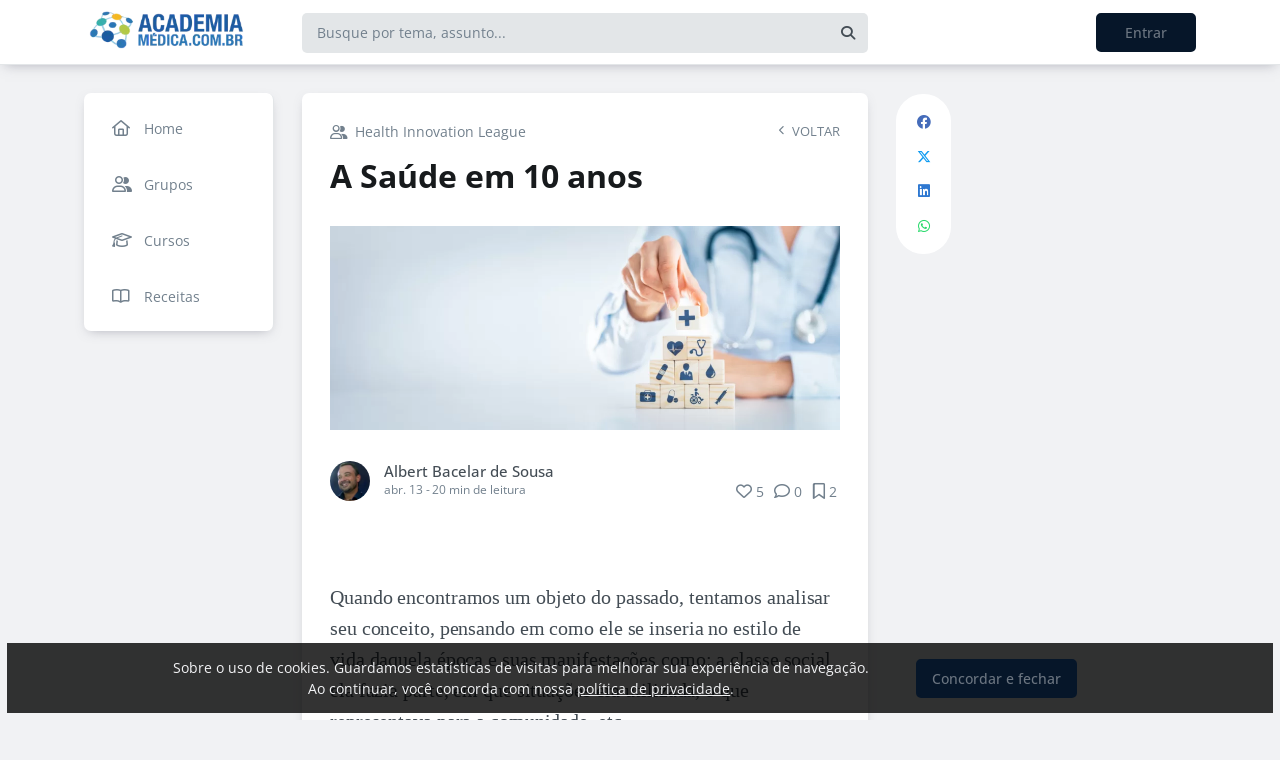

--- FILE ---
content_type: text/html; charset=UTF-8
request_url: https://academiamedica.com.br/blog/a-saude-em-10-anos
body_size: 32768
content:
<!DOCTYPE html><html class="light" lang="pt"><head><meta charSet="utf-8"/><meta name="viewport" content="width=device-width, initial-scale=1, user-scalable=0"/><meta name="mobile-web-app-capable" content="yes"/><meta name="fragment" content="!"/><title>A Saúde em 10 anos - Academia Médica</title><meta itemProp="image" content="https://58b04f5940c1474e557e363a.redesign.static-01.com/f/images/b712f2991aac3fc324e2598725d1e99b7a0eb811.png"/><meta name="description" content="Quando encontramos um objeto do passado, tentamos analisar seu conceito,  como ele se inseria no estilo de vida daquela época e suas manifestações como: a classe social ela fazia parte, em que situações era utilizada, o que representava para a comunidade, etc.

Neste exercício, também é comum analisarmos outros objetos do mesmo período para melhorar nossa tese sobre como o objeto antigo funciona  perante a sociedade e as tendências da época a partir de fatores como: moda, tipo de comida, conceito de riqueza e saúde, por exemplo.

Da mesma forma, analisamos o futuro. Quando observamos alguns “objetos” criados atualmente com um “ar inovador”, em diferentes locais do mundo, sob diferentes perspectivas de necessidades, tentamos clusterizar e observar tendências de conceitos, o que pode nos mostrar os múltiplos futuros para o qual estamos caminhando.

Dito isto, pontuei algumas transformações necessárias, observando eventos realizados nos últimos 5 anos para hoje que me permitem compartilhar uma reflexão (simplista, mas forte) das novas tendências da saúde para os próximos anos, no que diz respeito ao sistema geral de saúde.

Por: Albert Bacelar (bacelar.albert)

Acesse academiamedica.com.br e leia o texto na íntegra!"/><link rel="canonical" href="https://academiamedica.com.br/hil/a-saude-em-10-anos"/><link rel="shortcut icon" type="image/png" href="//58b04f5940c1474e557e363a.redesign.static-01.com/images/565646d21306f96ed2e33d2a8765030ee35267c3.png"/><style>html body, html.light body, html.dark body {
        --header_color: #ffffff !important;
        --header_color_font: #a0a0a0 !important;
        --primary_color: #061629 !important;
        --secondary_color: #6b7580 !important;
          }</style><meta name="next-head-count" content="10"/><base href="/"/><link rel="preconnect" href="https://fonts.gstatic.com/" crossorigin="anonymous"/><link rel="preload" href="/_next/static/css/2a540dff8a4f0042.css" as="style"/><link rel="stylesheet" href="/_next/static/css/2a540dff8a4f0042.css" data-n-g=""/><link rel="preload" href="/_next/static/css/f5061228357fab1b.css" as="style"/><link rel="stylesheet" href="/_next/static/css/f5061228357fab1b.css" data-n-p=""/><noscript data-n-css=""></noscript><script defer="" nomodule="" src="/_next/static/chunks/polyfills-c67a75d1b6f99dc8.js"></script><script src="/_next/static/chunks/webpack-ee7e63bc15b31913.js" defer=""></script><script src="/_next/static/chunks/framework-3b5a00d5d7e8d93b.js" defer=""></script><script src="/_next/static/chunks/main-f0a949ae979d2bdf.js" defer=""></script><script src="/_next/static/chunks/pages/_app-776e9ac6fd859723.js" defer=""></script><script src="/_next/static/chunks/793-7baeab1c60890651.js" defer=""></script><script src="/_next/static/chunks/pages/%5B%5B...slug%5D%5D-4e9eea0bbabb0151.js" defer=""></script><script src="/_next/static/lLNyDBfvnG1XWBJ-kc1_8/_buildManifest.js" defer=""></script><script src="/_next/static/lLNyDBfvnG1XWBJ-kc1_8/_ssgManifest.js" defer=""></script></head><body class="scrollbar"><div id="__next"><div id="default-layout"><header class="box-shadow header_layout_header-component__b0_r8" id="main-header"><div class="header_layout_wrapper-main-header__5BJiT container"><div class="header_layout_wrapper-brand-logo__IuX7H header_layout_desktop__0aXFy"><a class="header_layout_brand-logo__SEc7w left" href="/"><img src="https://58b04f5940c1474e557e363a.redesign.static-01.com/m/images/d360b4bae6fd8f4d5fa6ac571cd4d8b63553d7a9.png" alt="Academia Médica" class="img-fluid" width="165" height="45"/></a></div><div class="header_layout_wrapper-brand-logo__IuX7H header_layout_mobile__MSJOw"><a class="header_layout_brand-logo__SEc7w left" href="/"><img src="https://58b04f5940c1474e557e363a.redesign.static-01.com/m/images/78493f8e8498c6f5973f05ad9fe99972930f0bad.png" alt="Academia Médica" class="img-fluid" width="165" height="45"/></a></div><div class="header_layout_wrapper-search__WpYxZ"><div class="input-sq_component_wrapper-all-inside-input__P9g4E"><div class="no-padding wrapper-input input-sq_component_wrapper-input-squid__JqonN"><input class="col input input-sq_component_borderless__qOloN" style="background-color:transparent" id="search-text" type="text" name="search-text" placeholder="Busque por tema, assunto..." autoComplete="off" value=""/></div></div><div class="header_layout_icon__9LO17"><span><i class="header_layout_svg-inline-fa__ygwXp fa-search fa-solid"></i></span></div><div class="header_layout_search-itens__JnLkQ "><div class="container header_layout_container__5rgYJ"><div class="box header_layout_box___RRU2"><h6>Você procura por</h6><ul><li><i class="header_layout_svg-inline-fa__ygwXp fa-edit fa-solid"></i><span><strong> </strong>em<!-- --> <!-- -->Publicações</span><i class="header_layout_svg-inline-fa__ygwXp fa-chevron-right fa-regular"></i></li><li><i class="header_layout_svg-inline-fa__ygwXp fa-user fa-solid"></i><span><strong> </strong>em<!-- --> <!-- -->Grupos</span><i class="header_layout_svg-inline-fa__ygwXp fa-chevron-right fa-regular"></i></li><li><i class="header_layout_svg-inline-fa__ygwXp fa-user-friends fa-solid"></i><span><strong> </strong>em<!-- --> <!-- -->Usuários</span><i class="header_layout_svg-inline-fa__ygwXp fa-chevron-right fa-regular"></i></li></ul></div></div></div></div><div class="header_layout_wrapper-profile__Onz4M text-right"><div class="loader  " role="status" style="border-color:var(--primary_color)"><span class="visually-hidden">loading</span></div></div></div></header><div class="wrapper-center container size-4 "><aside class="menu-desktop scrollbar close-menu box size-4"><nav><ul><li><a href="/"><i class="fa-regular fa-home"></i><span> <!-- -->Home</span></a></li><li><a href="/groups/list"><i class="fa-regular fa-user-friends"></i><span> <!-- -->Grupos</span></a></li><li><a href="/courses"><i class="fa-regular fa-graduation-cap"></i><span> <!-- -->Cursos</span></a></li><li><a href="/groups/recipes"><i class="fa-regular fa-book-open"></i><span> <!-- -->Receitas</span></a></li></ul></nav></aside><main class="closed-menu"><nav class="navigation-mobile "><ul class="container"><li><a href="/"><i class="fa-regular fa-home"></i>Home<i class="arrow fa-chevron-right fa-solid"></i></a></li><li><a href="/groups/list"><i class="fa-regular fa-user-friends"></i>Grupos<i class="arrow fa-chevron-right fa-solid"></i></a></li><li><a href="/courses"><i class="fa-regular fa-graduation-cap"></i>Cursos<i class="arrow fa-chevron-right fa-solid"></i></a></li><li><a href="/groups/recipes"><i class="fa-regular fa-book-open"></i>Receitas<i class="arrow fa-chevron-right fa-solid"></i></a></li></ul></nav><input type="hidden" id="project-id" name="project-id" value="58b04f5940c1474e557e363a"/><div itemscope="" itemType="https://schema.org/NewsArticle" class="article_component_article-read__fyTsZ  container-app"><meta itemscope="" itemProp="mainEntityOfPage" itemType="https://schema.org/WebPage" itemID="58b04f5940c1474e557e363a"/><meta itemType="https://schema.org/Organization" content="{{ project?.title }}" itemscope="" itemProp="publisher"/><meta name="author" content="Albert Bacelar de Sousa"/><div><article class="article_component_article-component__5O8Cl"><div class="article_component_section__ELvOe box "><header class="article_component_article-header__iNiHw"><div class="article_component_report__ZUhOB"><a class="article_component_group-name__2S_bz" href="/hil"><i class="fa-regular fa-user-friends"></i>Health Innovation League</a><span><i class="fa-solid fa-chevron-left fa-xs"></i><span>VOLTAR</span></span></div><h1 class="article_component_article-title__FOctI" itemProp="headline" id="titlePoint">A Saúde em 10 anos</h1><div class="article_component_image-cover__WnfJB"><figure><img itemProp="image" itemscope="" itemType="https://schema.org/ImageObject" src="https://58b04f5940c1474e557e363a.redesign.static-01.com/l/images/8f9fc52d0c266ffec02801f575fa5654e7170384.png" alt="A Saúde em 10 anos"/></figure></div><div class="article_component_author-flex__BjCHT"><div class="article_component_author__1jVvm" id="author-tag" data-author="5dd5cefec354291814acee44"><a class="article_component_author-image__CJ8vE" href="/@albertbacelar-1"><figure><img class="img-fluid rounded" alt="Albert Bacelar de Sousa" src="https://users.redesign.static-01.com/5dd5cefec354291814acee44/s/images/6c2fcf7605a274245800cc71079a156ae16cbd0f.jpg"/></figure></a><span class="article_component_author-text__2VsRu"><a itemProp="author" class="author-name" href="/@albertbacelar-1">Albert Bacelar de Sousa</a><span class="article_component_info__AIAf7 text-capitalize">abr. 13<!-- --> <!-- --> - <span class="d-inline-block text-lowercase">20<!-- --> min<!-- --> <!-- -->de leitura</span></span></span><div class="article_component_left-10__P3ZpE"></div></div><div id="article-interactions" class="article-interactions_component_article-interactions__e2j4P"><span class="
                      
                      article-interactions_component_tooltip-interactions__GoK8E
                      "><i class="icon-tip fa-heart fa-regular" data-tooltip-html="" data-tooltip-id="like-article-interactions" style="font-size:16px" data-tooltip-variant="light"></i>0</span><span class="article-interactions_component_tooltip-interactions__GoK8E"><i class="icon-tip fa-comment fa-regular" data-tooltip-html="" data-tooltip-id="comment-article-interactions" style="font-size:16px" data-tooltip-variant="light"></i>0</span><span class="
                      
                      article-interactions_component_tooltip-interactions__GoK8E"><i class="icon-tip fa-bookmark fa-regular" data-tooltip-html="" data-tooltip-id="bookmark-article-interactions" style="font-size:16px" data-tooltip-variant="light"></i>0</span></div></div></header><div itemProp="articleBody" class="article_component_content__yKbH6 article"><p> </p><p>Quando encontramos um objeto do passado, tentamos analisar seu&nbsp;conceito, pensando em como ele se inseria no estilo de vida daquela época e suas manifestações como: a classe social ela fazia parte, em que situações era utilizada, o que representava para a comunidade, etc.</p><p>Neste exercício, também é comum analisarmos&nbsp;outros objetos do mesmo período para melhorar nossa tese sobre como o objeto antigo funciona&nbsp; perante a sociedade e as tendências da época a partir de fatores como: moda, tipo de comida, conceito de riqueza e saúde, por exemplo.</p><p>Da mesma forma, analisamos o futuro. Quando observamos alguns “objetos” criados atualmente com um “ar inovador”, em diferentes locais do mundo, sob diferentes perspectivas de necessidades, tentamos clusterizar e observar tendências de conceitos, o que pode nos mostrar os múltiplos futuros para o qual estamos caminhando.</p><p>Neste texto, pontuarei&nbsp;algumas <strong>transformações </strong>necessárias, observando eventos realizados nos últimos 5 anos para hoje que me permitem compartilhar uma reflexão (simplista,&nbsp;mas forte) das novas<strong> tendências da saúde</strong> para os próximos anos, no que diz respeito ao <strong>sistema geral de saúde</strong>.</p><p>Vamos comigo? Continue lendo!</p><hr /><h2>O cenário atual da saúde</h2><p>Atualmente, os problemas do&nbsp; sistema de saúde são compostos por mix bem variável:&nbsp;baixa qualidade, frágil segurança do paciente, foco equivocado em tratamento de doenças em curso,em vez de prevenção e promoção à saúde pública, centramento inadequado no doente e no processo. Ou seja, um custo insustentável.</p><p>Já sofremos uma <strong>transformação</strong> (talvez uma<strong> pré-revolução)</strong> na saúde. Na&nbsp;próxima década, a<strong> revolução</strong> ganhará forma e tamanho considerável em como os sistemas de saúde são projetados (atualmente, muito impulsionados por oportunidades como <a target="_blank" href="https://academiamedica.com.br/hil/investindo-na-saude-digital-tecnologia-nao-e-o-bastante"><strong>saúde digital</strong></a>),&nbsp;além de crescente consumismo (a saúde <em>on demand</em>) e crescentes restrições financeiras.</p><p>Embora as mudanças geralmente ocorram lentamente, ficou claro, nos 2 últimos anos, que a pandemia de&nbsp;COVID-19 exigiu e acelerou transformações significativas, demonstrando ser possível reequipar rapidamente nossos sistemas se houver um estímulo forte o suficiente.</p><p><strong>Leia também:&nbsp;</strong><a target="_blank" href="https://academiamedica.com.br/hil/como-preparar-os-medicos-para-o-mundo-dos-medicos-influenciado-pela-inteligencia-artificial">Como preparar os médicos para o mundo influenciado pela Inteligência Artificial</a></p><p>No entanto, é preciso considerar as diversas lacunas e barreiras que são&nbsp;enfrentadas no atual projeto de saúde e vão fazer parte dessa transformação, bem como &nbsp;a transição de sistemas hospitalares para cuidados primários, comunitários e sistemas baseados em assistência social.</p><p>Além disso, o sistema de pagamento que vai dar sustentabilidade à saúde se modificará, bem como as funções e<em> skills</em> dos profissionais de saúde e a entrada de novos players não tradicionais, hospitalares ou não.</p><h3>Obstáculos</h3><p>A <strong>segurança</strong> e a <strong>qualidade do atendimento </strong>prestado ao&nbsp;paciente são um desafio&nbsp;desde os primórdios das medidas estruturadas.</p><p>Os <strong>danos evitáveis ​​</strong>aos pacientes são muito comuns dentro e fora do hospital, e a <strong>prática clínica </strong>muitas vezes não é baseada em evidências.&nbsp; Por mais que essas&nbsp;lacunas tenham sido estudadas extensivamente e muitas intervenções tenham se mostrado eficazes na implementação em pequena escala, o progresso em grande escala é raro.</p><p>Muitas vezes, os sistemas de saúde modernos&nbsp; falham&nbsp; na missão de&nbsp;&nbsp;fornecer cuidados que se concentrem nas necessidades e expectativas dos pacientes e familiares.</p><p>A maioria dos sistemas não mede&nbsp;de forma consistente os resultados que importam para os pacientes, nem melhora&nbsp;sua qualidade de vida relacionada à saúde e funcionamento geral. Além disso, os atuais <strong>sistemas de saúde</strong> não conseguem envolver efetivamente os pacientes e suas famílias no processo de atendimento ou fornecer cuidados empáticos.</p><p>Outro problema é o<strong> acesso equitativo </strong>aos serviços de<strong> saúde. </strong>Raramente isso é alcançado, mesmo em países com cobertura universal de saúde, como o Brasil. A pandemia de COVID-19&nbsp;destacou ainda mais as&nbsp;lacunas em acessibilidade e equidade.</p><p>Dessa forma, a <strong>sustentabilidade econômica </strong>é uma<strong> ilusão.</strong> Espera-se que os gastos futuros com saúde aumentemà medida que novas técnicas e terapias se tornam disponíveis, o que fica mais evidente nos países desenvolvidos.</p><p>No Brasil, a mesma lógica pode ser aplicada para os hospitais de ponta, com as “melhores” carteiras de planos de saúde. Essas lacunas estão presentes há décadas, mas o sistema de saúde não conseguiu eliminá-las.</p><p><strong>A mudança exigirá uma grande reformulação, ou melhor (r)evolução!</strong></p><h3>Combustível da transformação</h3><p>A transformação requer motivos fortes. Um deles&nbsp;será a revolução da saúde digital, que mal começou e já se encontra diante de uma grande transformação.</p><p>Ainda temos a esperança (espero que o termo correto não seja otimismo exagerado) que essa transformação digital mude os cuidados de saúde, assim como mudou o setor bancário e o varejo.</p><p>O <strong>consumismo </strong>está crescendo à medida&nbsp;&nbsp;que as pessoas se tornam mais conhecedoras e ativas em seus cuidados. O setor de saúde precisará se tornar mais centrado no ser humano, tanto como um ser multicomplexo integrado dentro de si, quanto um ser complexo multiintegrado a um ecossistema abrangente com diversos outros seres humanos, personalizado e, muito importante, mais transparente.</p><p>Outro fator importante são as estruturas de custos insustentáveis, criando uma plataforma “inflamável e explosiva” para os profissionais, instituições de saúde, seguradoras, consumidores (pacientes e familiares) e formuladores de políticas.</p><p>A <strong>força de trabalho de saúde</strong> está enfrentando mudanças fundamentais. <strong>Novas especialidades</strong> exigirão <strong>novas profissões de saúde</strong>, mas isso é assunto para outro artigo.</p><p>A crise sanitária &nbsp;trouxe uma incrível expansão da saúde digital e, especificamente, da <strong>telemedicina.</strong> Também significou uma queda nas receitas e uma desaceleração econômica global mais geral. Ambos os fatores podem torná-lo um divisor de águas para a transformação da assistência à saúde.</p><p>O ritmo da <strong>transformação digital </strong>nas organizações provavelmente será limitado pelo número de pessoas com formação em informática nessas instituições. No Brasil, apesar da carência&nbsp;desses profissionais, temos um fator criativo importante, o que torna nossos profissionais da área de saúde com tecnologia competitivos no mercado internacional. Em contraponto, permite uma maior saída desses profissionais para outros países.</p><p>A extensão em que as organizações enfatizam o cuidado centrado no ser humano pode ser governada pelo fato de a liderança valorizar a melhoria nessa área e pela disponibilidade regional de troca de informações de saúde, permitindo que os sistemas assumam total responsabilidade.</p><h3>Futuros Sistemas de Saúde</h3><p>Atualmente, os sistemas de saúde são fragmentados e os cuidados são descoordenados. Consequentemente, muitos pacientes desenvolvem graves condições crônicas de saúde antes que alguém perceba ou tente intervir.</p><p><strong>Saiba mais:</strong>&nbsp;<a target="_blank" href="https://academiamedica.com.br/hil/investindo-na-saude-digital-tecnologia-nao-e-o-bastante">Para investir na saúde digital, tecnologia não é o bastante</a></p><p>Os <strong>sistemas emergentes </strong>devem ser projetados em torno de<strong> cuidados primários </strong>e <strong>comunitários</strong> robustos e acessíveis, onde equipes multidisciplinares coordenam todas as questões relacionadas à saúde. Os sistemas devem assumir algum risco financeiro para a saúde dos pacientes que atendem, para motivá-los a fornecer cuidados mais abrangentes e sustentáveis.</p><p>Geralmente, os hospitais são responsáveis ​​pela maior parte dos gastos com saúde, mas espera-se que dentro de 10 anos, os cuidados passem do hospital para a comunidade e para o lar.</p><p>Três tendências estão acelerando essa mudança. São elas:</p><p>•&nbsp;Crescimento de <strong>programas de internação domiciliar</strong>,&nbsp;&nbsp;porque melhoram os resultados com menor custo e maior satisfação do paciente;</p><p>• <strong>Medicina personalizada</strong>: melhorará cada vez mais nossa capacidade de prever e prevenir complicações agudas de doenças crônicas, evitando assim muitas hospitalizações;</p><p>• Avanços na<strong> saúde digital.&nbsp; </strong>Hoje, eles permitem que os médicos façam&nbsp;atendimento domiciliar ao&nbsp;nível hospitalar por meio da telemedicina.</p><p>Entregar as rédeas será difícil, especialmente para centros médicos acadêmicos, que se concentram em cuidados terciários e quaternários e atualmente ancoram muitos de nossos maiores e mais influentes sistemas de saúde, o <strong>Sistema Único de Saúde (SUS)</strong>.</p><p>Para que o sistema de saúde evolua, é preciso&nbsp;deslocar as operações e a liderança para fora do hospital. Novas tecnologias, como: <strong>realidade aumentada</strong>, <strong>navegação cirúrgica</strong>, <strong>teleorientação</strong> e <strong>telementoria</strong>, permitirão que os procedimentos sejam transferidos para centros cirúrgicos comunitários.</p><p>Particularmente, acredito que essa mudança demorará 20 anos. Da mesma forma, os serviços de telemedicina permitirão que os médicos forneçam programas de gerenciamento de doenças crônicas não ancorados em um hospital ou clínica.</p><p>Se quisermos manter a saúde e prevenir doenças, devemos nos concentrar no saudável, prevendo e prevenindo doenças crônicas.&nbsp; Médicos, enfermeiros e outros profissionais de saúde serão fundamentais para essa mudança.</p><p>Sob acordos de cuidados responsáveis, os provedores também devem abordar os determinantes sociais da saúde, incluindo status socioeconômico, educação, meio ambiente, emprego e redes de apoio social. Os<strong> stakeholder</strong>s envolvidos devem estender seu alcance à comunidade e vincular os cuidados de saúde com os cuidados sociais.</p><p>Relembrando um certo texto da<strong> Academia Nacional de Medicina sobre Medicina Baseada em Evidências:</strong> <em>“ciência, informática, incentivos e cultura estão alinhados para melhoria e inovação contínuas, com as melhores práticas perfeitamente incorporadas no processo de entrega e novos conhecimentos capturados como um subproduto integral da experiência de entrega.”</em>, imagino o quão longe estamos de atingir o ideal desse texto. Quem o construiu teve uma visão futurista, mas talvez não tenha imaginado uma demora tão grande.</p><p>Concordo que os futuros sistemas de saúde precisem ser sistemas de aprendizado. Os atuais implementam a inovação e educação de forma linear — do laboratório aos ensaios clínicos e à prática clínica. No entanto, muitas vezes eles falham em fornecer melhores resultados, mesmo para inovações que foram bem-sucedidas em laboratório ou ensaios.</p><p>. Os sistemas de saúde representam sistemas dinâmicos complexos, e as estratégias de implementação precisam se adaptar com base na mudança em questão, bem como nas características do sistema. Como deve ser!</p><h3>Mudanças no sistema de pagamento</h3><p>Os sistemas de pagamento precisarão mudar para que o verdadeiro produto seja saúde total, em vez de transações de cuidados. Os sistemas de pagamento baseados em valor, comum já em alguns países, incentivam os<strong> stakeholders</strong> de saúde a reduzir o desperdício e prevenir complicações.</p><p>As primeiras evidências sugerem que os modelos de pagamento baseados em valor podem, de fato, reduzir os gastos por beneficiário. À medida que os sistemas fazem a transição para modelos de pagamento baseados em valor, o provedor não se beneficiará mais financeiramente com o aumento dos serviços e, em vez disso, aprenderá a se concentrar na melhoria do atendimento (prevenindo complicações e reinternações) e, finalmente, em fornecer o melhor resultado para o paciente. Incentivos evoluirão durante o período de transição.</p><p>Por exemplo, um provedor que realiza uma cirurgia pode receber inicialmente um pagamento maior com base na prevenção de infecções relacionadas à cirurgia, mas com o tempo os pagamentos também estarão vinculados ao sucesso final do procedimento, conforme medido pelo status funcional e qualidade de vida do paciente.</p><p>Para focar nos resultados que mais importam para os pacientes e familiares, devemos ser capazes de medir esses resultados. Dispositivos de monitoramento de pacientes (como tecnologia vestível/<em>wearables </em>e sensores ambientais) nos permitirão medir o estado funcional e mental com mais precisão do que podemos agora.</p><p>O pagamento baseado em valor expandirá a responsabilidade das organizações de saúde fora do hospital e da clínica, na comunidade e em casa. Hoje, tentamos prevenir quedas e úlceras de pressão no hospital. Amanhã, vamos tentar prevenir quedas e úlceras de pressão na casa do paciente. Essa expansão redefinirá as organizações de saúde.</p><p>Com a transição para novos modelos de pagamento que incentivam o valor em vez do volume, o mercado exigirá soluções mais econômicas, oferecendo a mesma qualidade, mas a um custo menor. Exemplos técnicos incluem monitores fitness vestíveis e sensores remotos. Essas inovações disruptivas têm sido muito escassas até o momento na área da saúde. À medida que as regras do mercado mudam, a natureza da inovação também muda.</p><h3>Sustentabilidade</h3><p>Nosso sistema de saúde deve ser sustentável. O<strong> custo dos cuidados</strong> cresceu muito mais rápido do que o produto nacional bruto, em parte porque novas tecnologias e tratamentos aumentaram os custos. Mas se concentrarmos nossos esforços nessa direção, não há razão inerente para que a inovação não possa reduzir custos.</p><p>Primeiro, devemos investir na prevenção, que muitas vezes é altamente econômica em comparação com o tratamento, mas recebe pouca atenção na maioria dos sistemas de saúde hoje.</p><p>A prevenção deve começar com a atenção primária e com os próprios pacientes. O portal do paciente - a janela para o <strong>prontuário eletrônico</strong> - pode fornecer orientações sobre controle de peso, atividade física, alimentação saudável, não fumar e não beber em excesso, embora tudo isso deva ser gerenciado pelo paciente, com estimulação seletiva e ajuda multiprofissional para gerenciar dificuldades.</p><p>A <strong>Inteligência Artificial </strong>(IA) e o aprendizado de máquina (<em>Machine Learning - ML</em>) podem introduzir melhores ferramentas de tomada de decisão. Nos sistemas clínicos, eles podem nos ajudar a determinar o nível de atendimento de que um paciente precisa e quais pacientes se beneficiariam mais de quais novas terapias medicamentosas caras.</p><p>No lado administrativo, eles podem nos ajudar a escolher o melhor nível de pessoal para uma unidade específica.A&nbsp;mistura do paciente ou escolha qual dispositivo ou implante selecionar para um procedimento específico.</p><h3>Transformação dos papéis dos profissionais de saúde</h3><p>Vimos uma proliferação dramática de número e variabilidade de especialistas e subespecialistas nos últimos 50 anos entre médicos. Vimos hospitalistas assumirem o cuidado horizontal de pacientes internados. Décadas atrás, uma enfermeira era uma enfermeira.</p><p>Hoje, os enfermeiros são tão especializados que esperar que um enfermeiro da saúde mental preste assistência na enfermaria, clínica médica ou cirúrgica estaria fora de questão sem educação e supervisão adicionais. Os papéis dos farmacêuticos estão se expandindo. Eles gerenciam clínicas de quimioterapia e ajustam medicamentos para pacientes com doenças crônicas. O trabalho em equipe se tornará ainda mais essencial para garantir os melhores resultados de um plano de cuidados. Os médicos precisarão trabalhar juntos, em vez de se concentrar no que tem sido seu “território tradicional”.</p><p>A tecnologia tomaráconta de algumas seções do campo tradicional. A IA, por exemplo, ajudará os radiologistas a serem mais eficientes e precisos, com um possível resultado de menos radiologistas necessários. Uma transformação semelhante provavelmente acontecerá na patologia. Com o tempo, com a ajuda da IA, essas especialidades podem evoluir para se tornar uma nova especialidade médica – o médico diagnosticador.</p><p>Há também uma grande redundância no tratamento do câncer – a maioria dos pacientes provavelmente não precisará consultar um oncologista, um cirurgião oncológico e um oncologista de radiação, como costuma acontecer hoje. Alterar o reembolso, a IA e os avanços na medicina de precisão impulsionarão a eficiência por meio da consolidação e da mudança de funções profissionais, porém deixarei esse assunto para um outro momento.</p><h3>Parceiros não tradicionais (ou seriam concorrentes?)</h3><p>Os cuidados de saúde têm sido baseados em locais de cuidados específicos, com profissionais experientes, de acordo com padrões fortemente regulamentados.</p><p>O recente crescimento de padrões baseados no paciente-ser-humano, <em>digital-first</em>, focados em saúde/bem-estar impulsionou participantes não tradicionais para o jogo.</p><p>Grandes empresas de tecnologia como <em>Apple, Google </em>e<em> Microsoft</em> estão desenvolvendo ativamente produtos e tecnologias para atender sistemas e serviços de saúde. Lojas como <em>Walmart </em>estão desenvolvendo oportunidades convenientes e de baixo custo para consumo e entrega de cuidados de saúde. Serviços auxiliares de saúde, como transporte médico, cadeia de suprimentos e aquisição de pacientes, representam oportunidades de negócios lucrativas para empresas como <em>Uber </em>e <em>Amazon</em>.</p><p>Os sistemas de saúde tradicionais estão sendo deixados de lado. Menos pacientes têm um médico de cuidados primários e procuram atendimento em clínicas de varejo conforme e quando necessário. Alguns players estão melhorando suas próprias ofertas com um foco renovado na experiência do paciente, atendimento virtual e aplicativos de transparência de preços, enquanto outros buscam parcerias com as entidades que os estão interrompendo, para manter referências para serviços especializados.</p><p>Resta ver como os novos entrantes vão atrapalhar o modelo de prestação de cuidados hospitalar e, mais importante, como eles apoiarão ou impedirão o esforço para alcançar o triplo objetivo de qualidade, acesso e acessibilidade para os consumidores de cuidados de saúde. Devemos observar que há novas oportunidades para a força de trabalho de saúde neste modelo: provedores de nível médio, treinadores de saúde e navegadores de cuidados podem fornecer cuidados equivalentes ou até superiores em comparação com seus locais anteriores.</p><h3>Resumo prático para 2032</h3><p>Ao contrário do que ocorre hoje, quando somente em um exame de rotina ou após ocorrer um primeiro sintoma de uma doença crônica, como o diabetes, há a procura pelo atendimento, os wearables existentes conseguem dizer se algo está errado contigo em uma certa gama de situações, como o nível glicêmico ou alterações iniciais no ritmo cardíaco, por exemplo. Esse mesmo wearable envia seus dados, mediante a autorização do paciente, para um médico, que após confirmar a necessidade, agenda uma consulta.</p><p>Em um exemplo de diabetes, após analisar toda a série histórica, com determinadas atividades, hábitos de vida e alimentares e horários do dia, o médico receita algumas alterações nos hábitos de vida e alimentar e acompanhamento multiprofissional, antes de receitar algum medicamento, mantendo o controle glicêmico pelo mesmo wearable e com retorno agendado para conferir se a estratégia terapêutica utilizada até o momento surtiu o efeito esperado.</p><p>Considerando como é feito até os dias de hoje, após o primeiro sintoma de diabetes, sabemos que múltiplas microlesões irreversíveis já ocorreram, aumentando a chance de todas as complicações do&nbsp;diabetes, como eventos tromboembólicos, amaurose, amputação, infecções, insuficiência renal e&nbsp;descompensações.</p><h3>Conclusões</h3><p>Entrar neste novo mundo não é fácil e será feito mais rápido em alguns lugares e áreas do que em outros.</p><p>No entanto, se os sistemas de pagamento recompensarem organizações e profissionais por fazerem melhor, acreditamos que eles encontrarão maneiras de inovar e as inovações bem-sucedidas se espalharão rapidamente. Algumas inovações contarão com tecnologias digitais e inteligência artificial, mas a maioria delas estará relacionada ao aproveitamento da ciência e tecnologia da implementação – pesquisa científica que coloca a pesquisa em prática, afastando a saúde dos hospitais e combinando saúde e assistência social.</p><p>Podemos permitir que o mercado impulsione a mudança no sistema de saúde de maneira fragmentada, descoordenada e reativa, ou gerencie a mudança de maneira coordenada e ponderada para otimizar o impacto nos resultados dos pacientes e no desempenho organizacional. Se quisermos ver essas mudanças tomarem forma mais rapidamente, precisaremos adotar uma abordagem proativa.</p><hr /><h3>Quer escrever?</h3><p><strong>Publique seu artigo na Academia Médica e faça parte de uma comunidade com mais de 215&nbsp;mil médicos, acadêmicos, pesquisadores e profissionais da saúde. Clique no botão "<a target="_blank" href="https://academiamedica.com.br/write.app#!/post?community=true">NOVO POST</a>" no alto da página</strong></p><hr /><h3>Referências</h3><p>1.BARNETT, Michael L. et al. <strong>Two-year evaluation of mandatory bundled payments for joint replacement.</strong>&nbsp;New England Journal of Medicine, v. 380, n. 3, p. 252-262, 2019.</p><p>2.&nbsp;BATES, David W.; SINGH, Hardeep. <strong>Two decades since to err is human: an assessment of progress and emerging priorities in patient safety.&nbsp;</strong>Health Affairs, v. 37, n. 11, p. 1736-1743, 2018.</p><p>3.&nbsp;BERWICK, Donald M. <strong>Choices for the “new normal”.</strong>&nbsp;Jama, v. 323, n. 21, p. 2125-2126, 2020.</p><p>4.&nbsp;OECD&nbsp;Health Policy Studies. <strong>Health for Everyone? Social Inequalities in Health and Health Systems.</strong> Paris: OECD Publishing, 2019. Disponível em:<a target="_blank" href="https://www.oecd-ilibrary.org/social-issues-migration-health/health-for-everyone_3c8385d0-en#:~:text=The%20results%20confirm%20that%20people,these%20inequalities%20differs%20across%20countries.">&nbsp;<u>https://www.oecd-ilibrary.org/social-issues-migration-health/health-foreveryone_3c8385d0-en</u>.</a> Acesso em abril de 2022.</p><p>5.&nbsp;KANTER, Rosabeth Moss. <strong>Ten reasons people resist change</strong>.&nbsp;Harvard business review, v. 74, 2012.</p><p>6.&nbsp;LEVINE, David M. et al. <strong>Hospital-level care at home for acutely ill adults: a randomized controlled trial</strong>.&nbsp;Annals of internal medicine, v. 172, n. 2, p. 77-85, 2020.</p><p>7.&nbsp;SCHNEIDER EC, SARNAK DO, SQUIRES S, SHAH A, DOTY MM. <strong>Mirror, Mirror 2017: International Comparison Reflects Flaws and Opportunities for Better U.S</strong>. Health Care. The Commonwealth Fund. 2017. Disponível em:&nbsp;<em><u><a target="_blank" href="https://interactives.commonwealthfund.org/2017/july/mirror-mirror/">https://interactives.commonwealthfund.org/2017/july/mirror-mirror/</a></u>.&nbsp;</em>Acesso em abril de 2022.</p><p>8.&nbsp;ZIMLICHMAN, Eyal et al. <strong>Health Care 2030: The Coming Transformation</strong>.&nbsp;NEJM Catalyst Innovations in Care Delivery, v. 2, n. 2, 2021.</p><p> </p></div><ul class="tag-list_tags-list__thnqD"><li class=""><a rel="noopener" href="/sistema-de-saude/t">#sistema de saude</a></li><li class=""><a rel="noopener" href="/futurismo/t">#FUTURISMO</a></li><li class=""><a rel="noopener" href="/saude-digital/t">#Saúde Digital</a></li><li class=""><a rel="noopener" href="/health-system/t">#health system</a></li><li class=""><a rel="noopener" href="/perspectivas-medicas/t">#perspectivas medicas</a></li></ul><div class="article_component_group__U_Ddu"><span class="article_component_name__Qzyhu"><i class="fa-2x mb-3 fa-info-circle fa-light"></i><p class="mb-3">Participe do grupo <strong> Health Innovation League </strong> e receba novidades todas as semanas.</p><button type="button" class="button button-var(--primary_color) button-lg  " id="" style="background-color:var(--primary_color);border-color:var(--primary_color);color:var(--secondary_color);width:100%">Participar</button></span></div><hr/><div class="article-author-block_component_author-profile__uBQJl"><a class="article-author-block_component_author-image__eWL8l"><figure><img class="img-fluid rounded" alt="Albert Bacelar de Sousa" src="https://users.redesign.static-01.com/5dd5cefec354291814acee44/s/images/6c2fcf7605a274245800cc71079a156ae16cbd0f.jpg"/></figure></a><div class="article-author-block_component_author-text__foqve"><div class="article-author-block_component_author-name-container__sOQKm"><a itemProp="author" class="author-name" href="/@albertbacelar-1">Albert Bacelar de Sousa</a></div><p class="article-author-block_component_info__d2jFy">Médico, Telefocus, Millenium Lab</p></div></div><span id="read-tag"></span><div class="article_component_report__ZUhOB"><span class="cursor-pointer"><i class="fa-triangle-exclamation fa-regular"></i>Denunciar publicação</span></div></div><div class="article_component_content__yKbH6 article"></div></article><div class="box"><div class="article_component_interactions__e1jxv"><div class="grouped-user-avatar_component_images__ntZ5B" id="grouped-user-avatar"><ul class=" "></ul><span class="grouped-user-avatar_component_count-info__uld8L"></span></div><div id="article-interactions" class="article-interactions_component_article-interactions__e2j4P"><span class="
                      
                      article-interactions_component_tooltip-interactions__GoK8E
                      "><i class="icon-tip fa-heart fa-regular" data-tooltip-html="" data-tooltip-id="like-article-interactions" style="font-size:16px" data-tooltip-variant="light"></i>0</span><span class="article-interactions_component_tooltip-interactions__GoK8E"><i class="icon-tip fa-comment fa-regular" data-tooltip-html="" data-tooltip-id="comment-article-interactions" style="font-size:16px" data-tooltip-variant="light"></i>0</span><span class="
                      
                      article-interactions_component_tooltip-interactions__GoK8E"><i class="icon-tip fa-bookmark fa-regular" data-tooltip-html="" data-tooltip-id="bookmark-article-interactions" style="font-size:16px" data-tooltip-variant="light"></i>0</span></div></div></div><div class="article_component_article-2-you__2DKf6 box"><p class="article_component_title-2-you__gNxzt">Indicados para você</p><hr/></div></div><aside><div class="menu-share_component_share__GNg4v"><div class="menu-share_component_share-list__Uhv_x"><ul><li title="facebook"><i class="facebook menu-share_component_svg-inline-fa__JiBk7 fa-facebook fa-brands"></i></li><li title="twitter"><i class="twitter menu-share_component_svg-inline-fa__JiBk7 fa-x-twitter fa-brands"></i></li><li title="linkedin"><i class="linkedin menu-share_component_svg-inline-fa__JiBk7 fa-linkedin fa-brands"></i></li><li title="whatsapp"><i class="whatsapp menu-share_component_svg-inline-fa__JiBk7 fa-whatsapp fa-brands"></i></li></ul></div></div></aside></div><div class="modal align-items-center  article-report_component_modal-report__eb1SG modal_component_modal-over__S4MsC modal-number-0" tabindex="0" id="random-id-0" style="display:none;background-color:#00000080;max-height:0"><div class="modal-dialog modal-lg  "><div class="modal-content scrollbar"><div class="modal-header "><h6 class="article-report_component_report-header__RG55A">Denunciar conteúdo impróprio</h6><button type="button" class="button-close modal_component_modal-exit__BOEMp"><i class="fa-times fa-regular"></i></button></div><div class="modal-body scrollbar"><div class="article-report_component_report-body__MtIbg"><h5>Por favor, preencha as informações a seguir para recebermos a sua notificação</h5><div class="input-sq_component_wrapper-all-inside-input__P9g4E"><div class="no-padding wrapper-input input-sq_component_wrapper-input-squid__JqonN"><input class="col input " id="report-name" type="text" name="report-name" placeholder="Nome" autoComplete="off" value=""/></div></div><div class="input-sq_component_wrapper-all-inside-input__P9g4E"><div class="no-padding wrapper-input input-sq_component_wrapper-input-squid__JqonN"><input class="col input " id="report-email" type="email" name="report-email" placeholder="E-mail" autoComplete="off" value=""/></div></div><h6>Por que este conteúdo é impróprio?</h6><div class="article-report_component_report-opt__Kv0TH"><div class="display-flex"><div class="selector "><div class="wrapper-selectors selector_component_wrapper-selectors__NE_6d  "><input id="report-article-opt0" name="report-article-opt0" type="radio" value=""/><label for="report-article-opt0" class="checkbox radio   "></label><label class="label " for="report-article-opt0" style="font-size:1rem">Conteúdo difamatório: o conteúdo é ofensivo</label></div><div class="selector_component_box-validation__CEw_B show"></div></div></div><div class="display-flex"><div class="selector "><div class="wrapper-selectors selector_component_wrapper-selectors__NE_6d  "><input id="report-article-opt1" name="report-article-opt1" type="radio" value=""/><label for="report-article-opt1" class="checkbox radio   "></label><label class="label " for="report-article-opt1" style="font-size:1rem">Plágio: este conteúdo infringe princípios de direito autoral</label></div><div class="selector_component_box-validation__CEw_B show"></div></div></div><div class="display-flex"><div class="selector "><div class="wrapper-selectors selector_component_wrapper-selectors__NE_6d  "><input id="report-article-opt2" name="report-article-opt2" type="radio" value=""/><label for="report-article-opt2" class="checkbox radio   "></label><label class="label " for="report-article-opt2" style="font-size:1rem">Comercial: este conteúdo é puramente comercial e não agrega em conhecimento aos nossos leitores</label></div><div class="selector_component_box-validation__CEw_B show"></div></div></div><div class="article-report_component_report-opt-other__7dpoV"><div class="display-flex"><div class="selector "><div class="wrapper-selectors selector_component_wrapper-selectors__NE_6d  "><input id="report-article-opt3" name="report-article-opt3" type="radio" value=""/><label for="report-article-opt3" class="checkbox radio   "></label><label class="label " for="report-article-opt3" style="font-size:1rem">Outros:</label></div><div class="selector_component_box-validation__CEw_B show"></div></div></div></div></div><div class="row"><div class="input-sq_component_wrapper-all-inside-input__P9g4E"><label for="report-obs" class="label ">Observações (opcional):</label><div class="no-padding wrapper-input input-sq_component_wrapper-input-squid__JqonN"><input class="col input " id="report-obs" type="text" name="report-obs" placeholder="Caso queira detalhar um pouco mais o que encontrou" autoComplete="off" value=""/></div></div></div></div></div><div class="modal-footer"><div class="article-report_component_report-footer__LV_ql "><button type="button" class="button button-transparent button-sm  " id="" style="background-color:transparent;border-color:transparent;color:var(--primary_color)">Fechar</button><div data-tooltip-id="article-report-send" data-tooltip-html=""><button type="button" class="button button-var(--primary_color) button-sm disabled  " id="" style="background-color:var(--primary_color);border-color:var(--primary_color);color:var(--secondary_color)" disabled="">Denunciar conteúdo</button></div></div></div></div></div></div><div class="modal align-items-center   modal_component_modal-over__S4MsC modal-number-0" tabindex="0" id="random-id-0" style="display:none;background-color:#00000080;max-height:0"><div class="modal-dialog modal-md  "><div class="modal-content scrollbar"><div class="modal-header "><h6 class="no-margin"><i class="mx-2 yellow fa-triangle-exclamation fa-regular"></i>Ops! Algo deu errado...</h6><button type="button" class="button-close modal_component_modal-exit__BOEMp"><i class="fa-times fa-regular"></i></button></div><div class="modal-body scrollbar"><div>Ocorreu um erro! Tente novamente mais tarde.</div></div><div class="modal-footer"><div></div></div></div></div></div><footer class="footer-center_component_footer-center__ALPJL"><div><h6 itemProp="name">Academia Médica</h6></div><ul></ul><p class="mb-3">Verifique a <a href='https://app.squidit.com.br/contract/policyprivate' target='_blank' rel='noopener'>Política de Privacidade</a></p></footer></main></div><nav class="menu-mobile_component_menu-mobile__sIZRJ"><ul class="menu-mobile_component_menu-fixed__IIXht
                    menu-mobile_component_user-cant-post__7dktm
                    
                    
      "><li title="Página inicial" class=""><a title="Página inicial" href="/"><i class="fa-home-lg-alt fa-regular"></i></a></li><li title="Buscar" class=""><a title="Buscar" href="/search"><i class="fa-search fa-regular"></i></a></li><li title="Menu" class=""><i class="fa-bars fa-regular"></i><div class="menu-mobile_component_loader__A9qkx"><div class="loader  " role="status" style="border-color:var(--primary_color)"><span class="visually-hidden">loading</span></div></div></li></ul></nav></div></div><script id="__NEXT_DATA__" type="application/json">{"props":{"pageProps":{"article":{"id":"62562715f4273448fd20d372","created":"2022-04-13T01:27:49.886Z","updated":"2022-04-13T16:16:19.628Z","statuses":{"approval_status":"approved","publish_status":"published","visibility_status":"public","has_pending_changes":false,"is_pinned":false,"is_paywall_disabled":false,"scheduled_date":null,"rejection_reason":null,"created_on":"2026-01-18T03:04:12.258Z","updated_on":null},"author":{"id":"5dd5cefec354291814acee44","name":"Albert Bacelar de Sousa","slug":"albertbacelar-1","bio":"Médico Intensivista, Professor Universitário, Coordenador UTI, Instrutor Simulação Realística, Programador Python, Professor Health Design Thinking, MBA Gestão em Saúde, Educação, Empreendedorismo e em Tecnologias em Saúde, Ex-Mergulhador de Resgate","job":"Médico","company":"Telefocus, Millenium Lab","image":"https://users.redesign.static-01.com/5dd5cefec354291814acee44/s/images/6c2fcf7605a274245800cc71079a156ae16cbd0f.jpg","badges":[]},"metadata":{"location":"group","location_slug":"hil","content_type":"post","publish_date":"2022-04-13T16:15:08.375Z","likes_count":5,"comments_count":0,"bookmarks_count":2,"shares_count":1,"score":"2022-04-13T21:15:08.375Z","sharing_title":"A Saúde em 10 anos","sharing_description":"Quando encontramos um objeto do passado, tentamos analisar seu conceito,  como ele se inseria no estilo de vida daquela época e suas manifestações como: a classe social ela fazia parte, em que situações era utilizada, o que representava para a comunidade, etc.\n\nNeste exercício, também é comum analisarmos outros objetos do mesmo período para melhorar nossa tese sobre como o objeto antigo funciona  perante a sociedade e as tendências da época a partir de fatores como: moda, tipo de comida, conceito de riqueza e saúde, por exemplo.\n\nDa mesma forma, analisamos o futuro. Quando observamos alguns “objetos” criados atualmente com um “ar inovador”, em diferentes locais do mundo, sob diferentes perspectivas de necessidades, tentamos clusterizar e observar tendências de conceitos, o que pode nos mostrar os múltiplos futuros para o qual estamos caminhando.\n\nDito isto, pontuei algumas transformações necessárias, observando eventos realizados nos últimos 5 anos para hoje que me permitem compartilhar uma reflexão (simplista, mas forte) das novas tendências da saúde para os próximos anos, no que diz respeito ao sistema geral de saúde.\n\nPor: Albert Bacelar (bacelar.albert)\n\nAcesse academiamedica.com.br e leia o texto na íntegra!","sharing_image":"https://58b04f5940c1474e557e363a.redesign.static-01.com/f/images/b712f2991aac3fc324e2598725d1e99b7a0eb811.png","author_user_id":"5dd5cefec354291814acee44","moderator_user_id":"62027acede2da747a1be0253","original_author_user_id":null,"project_id":"58b04f5940c1474e557e363a","course_id":null,"course_module_id":null,"group_id":"5a379e23dbddb446dcdd9232","version":1,"pagetopic":null,"created_on":"2026-01-18T03:04:12.258Z","updated_on":null,"tags":[{"id":"593f5a1b11eebc073efd56d8","title":"sistema de saude","slug":"sistema-de-saude","fixed":0,"app_id":"56e066bd9cbb047348354ea6","account_id":"58b04e55e9dd6944b5ee4daf","project_id":"58b04f5940c1474e557e363a"},{"id":"597cea31ed62e40239f3a305","title":"FUTURISMO","slug":"futurismo","fixed":0,"app_id":"56e066bd9cbb047348354ea6","account_id":"58b04e55e9dd6944b5ee4daf","project_id":"58b04f5940c1474e557e363a"},{"id":"5a663202d05c4b2c2c129d99","title":"Saúde Digital","slug":"saude-digital","fixed":0,"project_id":"58b04f5940c1474e557e363a"},{"id":"62562715f4273448fd20d370","title":"health system","slug":"health-system","project_id":"58b04f5940c1474e557e363a"},{"id":"62562715f4273448fd20d371","title":"perspectivas medicas","slug":"perspectivas-medicas","project_id":"58b04f5940c1474e557e363a"}]},"content":{"title":"A Saúde em 10 anos","slug":"a-saude-em-10-anos","cover_image_alt_text":null,"headline":" Quando encontramos um objeto do passado, tentamos analisar seu\u0026nbsp;conceito, pensando em como ele se inseria no estilo de vida daquela época e suas manifestações como: a classe social ela fazia","preview_content":null,"main_content":"\u003cp\u003e \u003c/p\u003e\u003cp\u003eQuando encontramos um objeto do passado, tentamos analisar seu\u0026nbsp;conceito, pensando em como ele se inseria no estilo de vida daquela época e suas manifestações como: a classe social ela fazia parte, em que situações era utilizada, o que representava para a comunidade, etc.\u003c/p\u003e\u003cp\u003eNeste exercício, também é comum analisarmos\u0026nbsp;outros objetos do mesmo período para melhorar nossa tese sobre como o objeto antigo funciona\u0026nbsp; perante a sociedade e as tendências da época a partir de fatores como: moda, tipo de comida, conceito de riqueza e saúde, por exemplo.\u003c/p\u003e\u003cp\u003eDa mesma forma, analisamos o futuro. Quando observamos alguns “objetos” criados atualmente com um “ar inovador”, em diferentes locais do mundo, sob diferentes perspectivas de necessidades, tentamos clusterizar e observar tendências de conceitos, o que pode nos mostrar os múltiplos futuros para o qual estamos caminhando.\u003c/p\u003e\u003cp\u003eNeste texto, pontuarei\u0026nbsp;algumas \u003cstrong\u003etransformações \u003c/strong\u003enecessárias, observando eventos realizados nos últimos 5 anos para hoje que me permitem compartilhar uma reflexão (simplista,\u0026nbsp;mas forte) das novas\u003cstrong\u003e tendências da saúde\u003c/strong\u003e para os próximos anos, no que diz respeito ao \u003cstrong\u003esistema geral de saúde\u003c/strong\u003e.\u003c/p\u003e\u003cp\u003eVamos comigo? Continue lendo!\u003c/p\u003e\u003chr /\u003e\u003ch2\u003eO cenário atual da saúde\u003c/h2\u003e\u003cp\u003eAtualmente, os problemas do\u0026nbsp; sistema de saúde são compostos por mix bem variável:\u0026nbsp;baixa qualidade, frágil segurança do paciente, foco equivocado em tratamento de doenças em curso,em vez de prevenção e promoção à saúde pública, centramento inadequado no doente e no processo. Ou seja, um custo insustentável.\u003c/p\u003e\u003cp\u003eJá sofremos uma \u003cstrong\u003etransformação\u003c/strong\u003e (talvez uma\u003cstrong\u003e pré-revolução)\u003c/strong\u003e na saúde. Na\u0026nbsp;próxima década, a\u003cstrong\u003e revolução\u003c/strong\u003e ganhará forma e tamanho considerável em como os sistemas de saúde são projetados (atualmente, muito impulsionados por oportunidades como \u003ca target=\"_blank\" href=\"https://academiamedica.com.br/hil/investindo-na-saude-digital-tecnologia-nao-e-o-bastante\"\u003e\u003cstrong\u003esaúde digital\u003c/strong\u003e\u003c/a\u003e),\u0026nbsp;além de crescente consumismo (a saúde \u003cem\u003eon demand\u003c/em\u003e) e crescentes restrições financeiras.\u003c/p\u003e\u003cp\u003eEmbora as mudanças geralmente ocorram lentamente, ficou claro, nos 2 últimos anos, que a pandemia de\u0026nbsp;COVID-19 exigiu e acelerou transformações significativas, demonstrando ser possível reequipar rapidamente nossos sistemas se houver um estímulo forte o suficiente.\u003c/p\u003e\u003cp\u003e\u003cstrong\u003eLeia também:\u0026nbsp;\u003c/strong\u003e\u003ca target=\"_blank\" href=\"https://academiamedica.com.br/hil/como-preparar-os-medicos-para-o-mundo-dos-medicos-influenciado-pela-inteligencia-artificial\"\u003eComo preparar os médicos para o mundo influenciado pela Inteligência Artificial\u003c/a\u003e\u003c/p\u003e\u003cp\u003eNo entanto, é preciso considerar as diversas lacunas e barreiras que são\u0026nbsp;enfrentadas no atual projeto de saúde e vão fazer parte dessa transformação, bem como \u0026nbsp;a transição de sistemas hospitalares para cuidados primários, comunitários e sistemas baseados em assistência social.\u003c/p\u003e\u003cp\u003eAlém disso, o sistema de pagamento que vai dar sustentabilidade à saúde se modificará, bem como as funções e\u003cem\u003e skills\u003c/em\u003e dos profissionais de saúde e a entrada de novos players não tradicionais, hospitalares ou não.\u003c/p\u003e\u003ch3\u003eObstáculos\u003c/h3\u003e\u003cp\u003eA \u003cstrong\u003esegurança\u003c/strong\u003e e a \u003cstrong\u003equalidade do atendimento \u003c/strong\u003eprestado ao\u0026nbsp;paciente são um desafio\u0026nbsp;desde os primórdios das medidas estruturadas.\u003c/p\u003e\u003cp\u003eOs \u003cstrong\u003edanos evitáveis ​​\u003c/strong\u003eaos pacientes são muito comuns dentro e fora do hospital, e a \u003cstrong\u003eprática clínica \u003c/strong\u003emuitas vezes não é baseada em evidências.\u0026nbsp; Por mais que essas\u0026nbsp;lacunas tenham sido estudadas extensivamente e muitas intervenções tenham se mostrado eficazes na implementação em pequena escala, o progresso em grande escala é raro.\u003c/p\u003e\u003cp\u003eMuitas vezes, os sistemas de saúde modernos\u0026nbsp; falham\u0026nbsp; na missão de\u0026nbsp;\u0026nbsp;fornecer cuidados que se concentrem nas necessidades e expectativas dos pacientes e familiares.\u003c/p\u003e\u003cp\u003eA maioria dos sistemas não mede\u0026nbsp;de forma consistente os resultados que importam para os pacientes, nem melhora\u0026nbsp;sua qualidade de vida relacionada à saúde e funcionamento geral. Além disso, os atuais \u003cstrong\u003esistemas de saúde\u003c/strong\u003e não conseguem envolver efetivamente os pacientes e suas famílias no processo de atendimento ou fornecer cuidados empáticos.\u003c/p\u003e\u003cp\u003eOutro problema é o\u003cstrong\u003e acesso equitativo \u003c/strong\u003eaos serviços de\u003cstrong\u003e saúde. \u003c/strong\u003eRaramente isso é alcançado, mesmo em países com cobertura universal de saúde, como o Brasil. A pandemia de COVID-19\u0026nbsp;destacou ainda mais as\u0026nbsp;lacunas em acessibilidade e equidade.\u003c/p\u003e\u003cp\u003eDessa forma, a \u003cstrong\u003esustentabilidade econômica \u003c/strong\u003eé uma\u003cstrong\u003e ilusão.\u003c/strong\u003e Espera-se que os gastos futuros com saúde aumentemà medida que novas técnicas e terapias se tornam disponíveis, o que fica mais evidente nos países desenvolvidos.\u003c/p\u003e\u003cp\u003eNo Brasil, a mesma lógica pode ser aplicada para os hospitais de ponta, com as “melhores” carteiras de planos de saúde. Essas lacunas estão presentes há décadas, mas o sistema de saúde não conseguiu eliminá-las.\u003c/p\u003e\u003cp\u003e\u003cstrong\u003eA mudança exigirá uma grande reformulação, ou melhor (r)evolução!\u003c/strong\u003e\u003c/p\u003e\u003ch3\u003eCombustível da transformação\u003c/h3\u003e\u003cp\u003eA transformação requer motivos fortes. Um deles\u0026nbsp;será a revolução da saúde digital, que mal começou e já se encontra diante de uma grande transformação.\u003c/p\u003e\u003cp\u003eAinda temos a esperança (espero que o termo correto não seja otimismo exagerado) que essa transformação digital mude os cuidados de saúde, assim como mudou o setor bancário e o varejo.\u003c/p\u003e\u003cp\u003eO \u003cstrong\u003econsumismo \u003c/strong\u003eestá crescendo à medida\u0026nbsp;\u0026nbsp;que as pessoas se tornam mais conhecedoras e ativas em seus cuidados. O setor de saúde precisará se tornar mais centrado no ser humano, tanto como um ser multicomplexo integrado dentro de si, quanto um ser complexo multiintegrado a um ecossistema abrangente com diversos outros seres humanos, personalizado e, muito importante, mais transparente.\u003c/p\u003e\u003cp\u003eOutro fator importante são as estruturas de custos insustentáveis, criando uma plataforma “inflamável e explosiva” para os profissionais, instituições de saúde, seguradoras, consumidores (pacientes e familiares) e formuladores de políticas.\u003c/p\u003e\u003cp\u003eA \u003cstrong\u003eforça de trabalho de saúde\u003c/strong\u003e está enfrentando mudanças fundamentais. \u003cstrong\u003eNovas especialidades\u003c/strong\u003e exigirão \u003cstrong\u003enovas profissões de saúde\u003c/strong\u003e, mas isso é assunto para outro artigo.\u003c/p\u003e\u003cp\u003eA crise sanitária \u0026nbsp;trouxe uma incrível expansão da saúde digital e, especificamente, da \u003cstrong\u003etelemedicina.\u003c/strong\u003e Também significou uma queda nas receitas e uma desaceleração econômica global mais geral. Ambos os fatores podem torná-lo um divisor de águas para a transformação da assistência à saúde.\u003c/p\u003e\u003cp\u003eO ritmo da \u003cstrong\u003etransformação digital \u003c/strong\u003enas organizações provavelmente será limitado pelo número de pessoas com formação em informática nessas instituições. No Brasil, apesar da carência\u0026nbsp;desses profissionais, temos um fator criativo importante, o que torna nossos profissionais da área de saúde com tecnologia competitivos no mercado internacional. Em contraponto, permite uma maior saída desses profissionais para outros países.\u003c/p\u003e\u003cp\u003eA extensão em que as organizações enfatizam o cuidado centrado no ser humano pode ser governada pelo fato de a liderança valorizar a melhoria nessa área e pela disponibilidade regional de troca de informações de saúde, permitindo que os sistemas assumam total responsabilidade.\u003c/p\u003e\u003ch3\u003eFuturos Sistemas de Saúde\u003c/h3\u003e\u003cp\u003eAtualmente, os sistemas de saúde são fragmentados e os cuidados são descoordenados. Consequentemente, muitos pacientes desenvolvem graves condições crônicas de saúde antes que alguém perceba ou tente intervir.\u003c/p\u003e\u003cp\u003e\u003cstrong\u003eSaiba mais:\u003c/strong\u003e\u0026nbsp;\u003ca target=\"_blank\" href=\"https://academiamedica.com.br/hil/investindo-na-saude-digital-tecnologia-nao-e-o-bastante\"\u003ePara investir na saúde digital, tecnologia não é o bastante\u003c/a\u003e\u003c/p\u003e\u003cp\u003eOs \u003cstrong\u003esistemas emergentes \u003c/strong\u003edevem ser projetados em torno de\u003cstrong\u003e cuidados primários \u003c/strong\u003ee \u003cstrong\u003ecomunitários\u003c/strong\u003e robustos e acessíveis, onde equipes multidisciplinares coordenam todas as questões relacionadas à saúde. Os sistemas devem assumir algum risco financeiro para a saúde dos pacientes que atendem, para motivá-los a fornecer cuidados mais abrangentes e sustentáveis.\u003c/p\u003e\u003cp\u003eGeralmente, os hospitais são responsáveis ​​pela maior parte dos gastos com saúde, mas espera-se que dentro de 10 anos, os cuidados passem do hospital para a comunidade e para o lar.\u003c/p\u003e\u003cp\u003eTrês tendências estão acelerando essa mudança. São elas:\u003c/p\u003e\u003cp\u003e•\u0026nbsp;Crescimento de \u003cstrong\u003eprogramas de internação domiciliar\u003c/strong\u003e,\u0026nbsp;\u0026nbsp;porque melhoram os resultados com menor custo e maior satisfação do paciente;\u003c/p\u003e\u003cp\u003e• \u003cstrong\u003eMedicina personalizada\u003c/strong\u003e: melhorará cada vez mais nossa capacidade de prever e prevenir complicações agudas de doenças crônicas, evitando assim muitas hospitalizações;\u003c/p\u003e\u003cp\u003e• Avanços na\u003cstrong\u003e saúde digital.\u0026nbsp; \u003c/strong\u003eHoje, eles permitem que os médicos façam\u0026nbsp;atendimento domiciliar ao\u0026nbsp;nível hospitalar por meio da telemedicina.\u003c/p\u003e\u003cp\u003eEntregar as rédeas será difícil, especialmente para centros médicos acadêmicos, que se concentram em cuidados terciários e quaternários e atualmente ancoram muitos de nossos maiores e mais influentes sistemas de saúde, o \u003cstrong\u003eSistema Único de Saúde (SUS)\u003c/strong\u003e.\u003c/p\u003e\u003cp\u003ePara que o sistema de saúde evolua, é preciso\u0026nbsp;deslocar as operações e a liderança para fora do hospital. Novas tecnologias, como: \u003cstrong\u003erealidade aumentada\u003c/strong\u003e, \u003cstrong\u003enavegação cirúrgica\u003c/strong\u003e, \u003cstrong\u003eteleorientação\u003c/strong\u003e e \u003cstrong\u003etelementoria\u003c/strong\u003e, permitirão que os procedimentos sejam transferidos para centros cirúrgicos comunitários.\u003c/p\u003e\u003cp\u003eParticularmente, acredito que essa mudança demorará 20 anos. Da mesma forma, os serviços de telemedicina permitirão que os médicos forneçam programas de gerenciamento de doenças crônicas não ancorados em um hospital ou clínica.\u003c/p\u003e\u003cp\u003eSe quisermos manter a saúde e prevenir doenças, devemos nos concentrar no saudável, prevendo e prevenindo doenças crônicas.\u0026nbsp; Médicos, enfermeiros e outros profissionais de saúde serão fundamentais para essa mudança.\u003c/p\u003e\u003cp\u003eSob acordos de cuidados responsáveis, os provedores também devem abordar os determinantes sociais da saúde, incluindo status socioeconômico, educação, meio ambiente, emprego e redes de apoio social. Os\u003cstrong\u003e stakeholder\u003c/strong\u003es envolvidos devem estender seu alcance à comunidade e vincular os cuidados de saúde com os cuidados sociais.\u003c/p\u003e\u003cp\u003eRelembrando um certo texto da\u003cstrong\u003e Academia Nacional de Medicina sobre Medicina Baseada em Evidências:\u003c/strong\u003e \u003cem\u003e“ciência, informática, incentivos e cultura estão alinhados para melhoria e inovação contínuas, com as melhores práticas perfeitamente incorporadas no processo de entrega e novos conhecimentos capturados como um subproduto integral da experiência de entrega.”\u003c/em\u003e, imagino o quão longe estamos de atingir o ideal desse texto. Quem o construiu teve uma visão futurista, mas talvez não tenha imaginado uma demora tão grande.\u003c/p\u003e\u003cp\u003eConcordo que os futuros sistemas de saúde precisem ser sistemas de aprendizado. Os atuais implementam a inovação e educação de forma linear — do laboratório aos ensaios clínicos e à prática clínica. No entanto, muitas vezes eles falham em fornecer melhores resultados, mesmo para inovações que foram bem-sucedidas em laboratório ou ensaios.\u003c/p\u003e\u003cp\u003e. Os sistemas de saúde representam sistemas dinâmicos complexos, e as estratégias de implementação precisam se adaptar com base na mudança em questão, bem como nas características do sistema. Como deve ser!\u003c/p\u003e\u003ch3\u003eMudanças no sistema de pagamento\u003c/h3\u003e\u003cp\u003eOs sistemas de pagamento precisarão mudar para que o verdadeiro produto seja saúde total, em vez de transações de cuidados. Os sistemas de pagamento baseados em valor, comum já em alguns países, incentivam os\u003cstrong\u003e stakeholders\u003c/strong\u003e de saúde a reduzir o desperdício e prevenir complicações.\u003c/p\u003e\u003cp\u003eAs primeiras evidências sugerem que os modelos de pagamento baseados em valor podem, de fato, reduzir os gastos por beneficiário. À medida que os sistemas fazem a transição para modelos de pagamento baseados em valor, o provedor não se beneficiará mais financeiramente com o aumento dos serviços e, em vez disso, aprenderá a se concentrar na melhoria do atendimento (prevenindo complicações e reinternações) e, finalmente, em fornecer o melhor resultado para o paciente. Incentivos evoluirão durante o período de transição.\u003c/p\u003e\u003cp\u003ePor exemplo, um provedor que realiza uma cirurgia pode receber inicialmente um pagamento maior com base na prevenção de infecções relacionadas à cirurgia, mas com o tempo os pagamentos também estarão vinculados ao sucesso final do procedimento, conforme medido pelo status funcional e qualidade de vida do paciente.\u003c/p\u003e\u003cp\u003ePara focar nos resultados que mais importam para os pacientes e familiares, devemos ser capazes de medir esses resultados. Dispositivos de monitoramento de pacientes (como tecnologia vestível/\u003cem\u003ewearables \u003c/em\u003ee sensores ambientais) nos permitirão medir o estado funcional e mental com mais precisão do que podemos agora.\u003c/p\u003e\u003cp\u003eO pagamento baseado em valor expandirá a responsabilidade das organizações de saúde fora do hospital e da clínica, na comunidade e em casa. Hoje, tentamos prevenir quedas e úlceras de pressão no hospital. Amanhã, vamos tentar prevenir quedas e úlceras de pressão na casa do paciente. Essa expansão redefinirá as organizações de saúde.\u003c/p\u003e\u003cp\u003eCom a transição para novos modelos de pagamento que incentivam o valor em vez do volume, o mercado exigirá soluções mais econômicas, oferecendo a mesma qualidade, mas a um custo menor. Exemplos técnicos incluem monitores fitness vestíveis e sensores remotos. Essas inovações disruptivas têm sido muito escassas até o momento na área da saúde. À medida que as regras do mercado mudam, a natureza da inovação também muda.\u003c/p\u003e\u003ch3\u003eSustentabilidade\u003c/h3\u003e\u003cp\u003eNosso sistema de saúde deve ser sustentável. O\u003cstrong\u003e custo dos cuidados\u003c/strong\u003e cresceu muito mais rápido do que o produto nacional bruto, em parte porque novas tecnologias e tratamentos aumentaram os custos. Mas se concentrarmos nossos esforços nessa direção, não há razão inerente para que a inovação não possa reduzir custos.\u003c/p\u003e\u003cp\u003ePrimeiro, devemos investir na prevenção, que muitas vezes é altamente econômica em comparação com o tratamento, mas recebe pouca atenção na maioria dos sistemas de saúde hoje.\u003c/p\u003e\u003cp\u003eA prevenção deve começar com a atenção primária e com os próprios pacientes. O portal do paciente - a janela para o \u003cstrong\u003eprontuário eletrônico\u003c/strong\u003e - pode fornecer orientações sobre controle de peso, atividade física, alimentação saudável, não fumar e não beber em excesso, embora tudo isso deva ser gerenciado pelo paciente, com estimulação seletiva e ajuda multiprofissional para gerenciar dificuldades.\u003c/p\u003e\u003cp\u003eA \u003cstrong\u003eInteligência Artificial \u003c/strong\u003e(IA) e o aprendizado de máquina (\u003cem\u003eMachine Learning - ML\u003c/em\u003e) podem introduzir melhores ferramentas de tomada de decisão. Nos sistemas clínicos, eles podem nos ajudar a determinar o nível de atendimento de que um paciente precisa e quais pacientes se beneficiariam mais de quais novas terapias medicamentosas caras.\u003c/p\u003e\u003cp\u003eNo lado administrativo, eles podem nos ajudar a escolher o melhor nível de pessoal para uma unidade específica.A\u0026nbsp;mistura do paciente ou escolha qual dispositivo ou implante selecionar para um procedimento específico.\u003c/p\u003e\u003ch3\u003eTransformação dos papéis dos profissionais de saúde\u003c/h3\u003e\u003cp\u003eVimos uma proliferação dramática de número e variabilidade de especialistas e subespecialistas nos últimos 50 anos entre médicos. Vimos hospitalistas assumirem o cuidado horizontal de pacientes internados. Décadas atrás, uma enfermeira era uma enfermeira.\u003c/p\u003e\u003cp\u003eHoje, os enfermeiros são tão especializados que esperar que um enfermeiro da saúde mental preste assistência na enfermaria, clínica médica ou cirúrgica estaria fora de questão sem educação e supervisão adicionais. Os papéis dos farmacêuticos estão se expandindo. Eles gerenciam clínicas de quimioterapia e ajustam medicamentos para pacientes com doenças crônicas. O trabalho em equipe se tornará ainda mais essencial para garantir os melhores resultados de um plano de cuidados. Os médicos precisarão trabalhar juntos, em vez de se concentrar no que tem sido seu “território tradicional”.\u003c/p\u003e\u003cp\u003eA tecnologia tomaráconta de algumas seções do campo tradicional. A IA, por exemplo, ajudará os radiologistas a serem mais eficientes e precisos, com um possível resultado de menos radiologistas necessários. Uma transformação semelhante provavelmente acontecerá na patologia. Com o tempo, com a ajuda da IA, essas especialidades podem evoluir para se tornar uma nova especialidade médica – o médico diagnosticador.\u003c/p\u003e\u003cp\u003eHá também uma grande redundância no tratamento do câncer – a maioria dos pacientes provavelmente não precisará consultar um oncologista, um cirurgião oncológico e um oncologista de radiação, como costuma acontecer hoje. Alterar o reembolso, a IA e os avanços na medicina de precisão impulsionarão a eficiência por meio da consolidação e da mudança de funções profissionais, porém deixarei esse assunto para um outro momento.\u003c/p\u003e\u003ch3\u003eParceiros não tradicionais (ou seriam concorrentes?)\u003c/h3\u003e\u003cp\u003eOs cuidados de saúde têm sido baseados em locais de cuidados específicos, com profissionais experientes, de acordo com padrões fortemente regulamentados.\u003c/p\u003e\u003cp\u003eO recente crescimento de padrões baseados no paciente-ser-humano, \u003cem\u003edigital-first\u003c/em\u003e, focados em saúde/bem-estar impulsionou participantes não tradicionais para o jogo.\u003c/p\u003e\u003cp\u003eGrandes empresas de tecnologia como \u003cem\u003eApple, Google \u003c/em\u003ee\u003cem\u003e Microsoft\u003c/em\u003e estão desenvolvendo ativamente produtos e tecnologias para atender sistemas e serviços de saúde. Lojas como \u003cem\u003eWalmart \u003c/em\u003eestão desenvolvendo oportunidades convenientes e de baixo custo para consumo e entrega de cuidados de saúde. Serviços auxiliares de saúde, como transporte médico, cadeia de suprimentos e aquisição de pacientes, representam oportunidades de negócios lucrativas para empresas como \u003cem\u003eUber \u003c/em\u003ee \u003cem\u003eAmazon\u003c/em\u003e.\u003c/p\u003e\u003cp\u003eOs sistemas de saúde tradicionais estão sendo deixados de lado. Menos pacientes têm um médico de cuidados primários e procuram atendimento em clínicas de varejo conforme e quando necessário. Alguns players estão melhorando suas próprias ofertas com um foco renovado na experiência do paciente, atendimento virtual e aplicativos de transparência de preços, enquanto outros buscam parcerias com as entidades que os estão interrompendo, para manter referências para serviços especializados.\u003c/p\u003e\u003cp\u003eResta ver como os novos entrantes vão atrapalhar o modelo de prestação de cuidados hospitalar e, mais importante, como eles apoiarão ou impedirão o esforço para alcançar o triplo objetivo de qualidade, acesso e acessibilidade para os consumidores de cuidados de saúde. Devemos observar que há novas oportunidades para a força de trabalho de saúde neste modelo: provedores de nível médio, treinadores de saúde e navegadores de cuidados podem fornecer cuidados equivalentes ou até superiores em comparação com seus locais anteriores.\u003c/p\u003e\u003ch3\u003eResumo prático para 2032\u003c/h3\u003e\u003cp\u003eAo contrário do que ocorre hoje, quando somente em um exame de rotina ou após ocorrer um primeiro sintoma de uma doença crônica, como o diabetes, há a procura pelo atendimento, os wearables existentes conseguem dizer se algo está errado contigo em uma certa gama de situações, como o nível glicêmico ou alterações iniciais no ritmo cardíaco, por exemplo. Esse mesmo wearable envia seus dados, mediante a autorização do paciente, para um médico, que após confirmar a necessidade, agenda uma consulta.\u003c/p\u003e\u003cp\u003eEm um exemplo de diabetes, após analisar toda a série histórica, com determinadas atividades, hábitos de vida e alimentares e horários do dia, o médico receita algumas alterações nos hábitos de vida e alimentar e acompanhamento multiprofissional, antes de receitar algum medicamento, mantendo o controle glicêmico pelo mesmo wearable e com retorno agendado para conferir se a estratégia terapêutica utilizada até o momento surtiu o efeito esperado.\u003c/p\u003e\u003cp\u003eConsiderando como é feito até os dias de hoje, após o primeiro sintoma de diabetes, sabemos que múltiplas microlesões irreversíveis já ocorreram, aumentando a chance de todas as complicações do\u0026nbsp;diabetes, como eventos tromboembólicos, amaurose, amputação, infecções, insuficiência renal e\u0026nbsp;descompensações.\u003c/p\u003e\u003ch3\u003eConclusões\u003c/h3\u003e\u003cp\u003eEntrar neste novo mundo não é fácil e será feito mais rápido em alguns lugares e áreas do que em outros.\u003c/p\u003e\u003cp\u003eNo entanto, se os sistemas de pagamento recompensarem organizações e profissionais por fazerem melhor, acreditamos que eles encontrarão maneiras de inovar e as inovações bem-sucedidas se espalharão rapidamente. Algumas inovações contarão com tecnologias digitais e inteligência artificial, mas a maioria delas estará relacionada ao aproveitamento da ciência e tecnologia da implementação – pesquisa científica que coloca a pesquisa em prática, afastando a saúde dos hospitais e combinando saúde e assistência social.\u003c/p\u003e\u003cp\u003ePodemos permitir que o mercado impulsione a mudança no sistema de saúde de maneira fragmentada, descoordenada e reativa, ou gerencie a mudança de maneira coordenada e ponderada para otimizar o impacto nos resultados dos pacientes e no desempenho organizacional. Se quisermos ver essas mudanças tomarem forma mais rapidamente, precisaremos adotar uma abordagem proativa.\u003c/p\u003e\u003chr /\u003e\u003ch3\u003eQuer escrever?\u003c/h3\u003e\u003cp\u003e\u003cstrong\u003ePublique seu artigo na Academia Médica e faça parte de uma comunidade com mais de 215\u0026nbsp;mil médicos, acadêmicos, pesquisadores e profissionais da saúde. Clique no botão \"\u003ca target=\"_blank\" href=\"https://academiamedica.com.br/write.app#!/post?community=true\"\u003eNOVO POST\u003c/a\u003e\" no alto da página\u003c/strong\u003e\u003c/p\u003e\u003chr /\u003e\u003ch3\u003eReferências\u003c/h3\u003e\u003cp\u003e1.BARNETT, Michael L. et al. \u003cstrong\u003eTwo-year evaluation of mandatory bundled payments for joint replacement.\u003c/strong\u003e\u0026nbsp;New England Journal of Medicine, v. 380, n. 3, p. 252-262, 2019.\u003c/p\u003e\u003cp\u003e2.\u0026nbsp;BATES, David W.; SINGH, Hardeep. \u003cstrong\u003eTwo decades since to err is human: an assessment of progress and emerging priorities in patient safety.\u0026nbsp;\u003c/strong\u003eHealth Affairs, v. 37, n. 11, p. 1736-1743, 2018.\u003c/p\u003e\u003cp\u003e3.\u0026nbsp;BERWICK, Donald M. \u003cstrong\u003eChoices for the “new normal”.\u003c/strong\u003e\u0026nbsp;Jama, v. 323, n. 21, p. 2125-2126, 2020.\u003c/p\u003e\u003cp\u003e4.\u0026nbsp;OECD\u0026nbsp;Health Policy Studies. \u003cstrong\u003eHealth for Everyone? Social Inequalities in Health and Health Systems.\u003c/strong\u003e Paris: OECD Publishing, 2019. Disponível em:\u003ca target=\"_blank\" href=\"https://www.oecd-ilibrary.org/social-issues-migration-health/health-for-everyone_3c8385d0-en#:~:text=The%20results%20confirm%20that%20people,these%20inequalities%20differs%20across%20countries.\"\u003e\u0026nbsp;\u003cu\u003ehttps://www.oecd-ilibrary.org/social-issues-migration-health/health-foreveryone_3c8385d0-en\u003c/u\u003e.\u003c/a\u003e Acesso em abril de 2022.\u003c/p\u003e\u003cp\u003e5.\u0026nbsp;KANTER, Rosabeth Moss. \u003cstrong\u003eTen reasons people resist change\u003c/strong\u003e.\u0026nbsp;Harvard business review, v. 74, 2012.\u003c/p\u003e\u003cp\u003e6.\u0026nbsp;LEVINE, David M. et al. \u003cstrong\u003eHospital-level care at home for acutely ill adults: a randomized controlled trial\u003c/strong\u003e.\u0026nbsp;Annals of internal medicine, v. 172, n. 2, p. 77-85, 2020.\u003c/p\u003e\u003cp\u003e7.\u0026nbsp;SCHNEIDER EC, SARNAK DO, SQUIRES S, SHAH A, DOTY MM. \u003cstrong\u003eMirror, Mirror 2017: International Comparison Reflects Flaws and Opportunities for Better U.S\u003c/strong\u003e. Health Care. The Commonwealth Fund. 2017. Disponível em:\u0026nbsp;\u003cem\u003e\u003cu\u003e\u003ca target=\"_blank\" href=\"https://interactives.commonwealthfund.org/2017/july/mirror-mirror/\"\u003ehttps://interactives.commonwealthfund.org/2017/july/mirror-mirror/\u003c/a\u003e\u003c/u\u003e.\u0026nbsp;\u003c/em\u003eAcesso em abril de 2022.\u003c/p\u003e\u003cp\u003e8.\u0026nbsp;ZIMLICHMAN, Eyal et al. \u003cstrong\u003eHealth Care 2030: The Coming Transformation\u003c/strong\u003e.\u0026nbsp;NEJM Catalyst Innovations in Care Delivery, v. 2, n. 2, 2021.\u003c/p\u003e\u003cp\u003e \u003c/p\u003e","word_count":3045,"list_items":[],"recipe":{"portions":"","total_time":"","description":"","image_one_one":null,"image_sixteen_nine":null,"stages":[],"ingredients":[],"created_on":"2026-01-18T03:04:12.258Z","updated_on":null},"external_link":null,"created_on":"2026-01-18T03:04:12.258Z","updated_on":null,"read_time":20,"cover_image":"https://58b04f5940c1474e557e363a.redesign.static-01.com/l/images/8f9fc52d0c266ffec02801f575fa5654e7170384.png"},"content_draft":{"title":"A Saúde em 10 anos","slug":"a-saude-em-10-anos","cover_image_alt_text":null,"headline":null,"preview_content":null,"main_content":"\u003cp\u003e \u003c/p\u003e\u003cp\u003eQuando encontramos um objeto do passado, tentamos analisar seu\u0026nbsp;conceito, pensando em como ele se inseria no estilo de vida daquela época e suas manifestações como: a classe social ela fazia parte, em que situações era utilizada, o que representava para a comunidade, etc.\u003c/p\u003e\u003cp\u003eNeste exercício, também é comum analisarmos\u0026nbsp;outros objetos do mesmo período para melhorar nossa tese sobre como o objeto antigo funciona\u0026nbsp; perante a sociedade e as tendências da época a partir de fatores como: moda, tipo de comida, conceito de riqueza e saúde, por exemplo.\u003c/p\u003e\u003cp\u003eDa mesma forma, analisamos o futuro. Quando observamos alguns “objetos” criados atualmente com um “ar inovador”, em diferentes locais do mundo, sob diferentes perspectivas de necessidades, tentamos clusterizar e observar tendências de conceitos, o que pode nos mostrar os múltiplos futuros para o qual estamos caminhando.\u003c/p\u003e\u003cp\u003eNeste texto, pontuarei\u0026nbsp;algumas \u003cstrong\u003etransformações \u003c/strong\u003enecessárias, observando eventos realizados nos últimos 5 anos para hoje que me permitem compartilhar uma reflexão (simplista,\u0026nbsp;mas forte) das novas\u003cstrong\u003e tendências da saúde\u003c/strong\u003e para os próximos anos, no que diz respeito ao \u003cstrong\u003esistema geral de saúde\u003c/strong\u003e.\u003c/p\u003e\u003cp\u003eVamos comigo? Continue lendo!\u003c/p\u003e\u003chr /\u003e\u003ch2\u003eO cenário atual da saúde\u003c/h2\u003e\u003cp\u003eAtualmente, os problemas do\u0026nbsp; sistema de saúde são compostos por mix bem variável:\u0026nbsp;baixa qualidade, frágil segurança do paciente, foco equivocado em tratamento de doenças em curso,em vez de prevenção e promoção à saúde pública, centramento inadequado no doente e no processo. Ou seja, um custo insustentável.\u003c/p\u003e\u003cp\u003eJá sofremos uma \u003cstrong\u003etransformação\u003c/strong\u003e (talvez uma\u003cstrong\u003e pré-revolução)\u003c/strong\u003e na saúde. Na\u0026nbsp;próxima década, a\u003cstrong\u003e revolução\u003c/strong\u003e ganhará forma e tamanho considerável em como os sistemas de saúde são projetados (atualmente, muito impulsionados por oportunidades como \u003ca target=\"_blank\" href=\"https://academiamedica.com.br/hil/investindo-na-saude-digital-tecnologia-nao-e-o-bastante\"\u003e\u003cstrong\u003esaúde digital\u003c/strong\u003e\u003c/a\u003e),\u0026nbsp;além de crescente consumismo (a saúde \u003cem\u003eon demand\u003c/em\u003e) e crescentes restrições financeiras.\u003c/p\u003e\u003cp\u003eEmbora as mudanças geralmente ocorram lentamente, ficou claro, nos 2 últimos anos, que a pandemia de\u0026nbsp;COVID-19 exigiu e acelerou transformações significativas, demonstrando ser possível reequipar rapidamente nossos sistemas se houver um estímulo forte o suficiente.\u003c/p\u003e\u003cp\u003e\u003cstrong\u003eLeia também:\u0026nbsp;\u003c/strong\u003e\u003ca target=\"_blank\" href=\"https://academiamedica.com.br/hil/como-preparar-os-medicos-para-o-mundo-dos-medicos-influenciado-pela-inteligencia-artificial\"\u003eComo preparar os médicos para o mundo influenciado pela Inteligência Artificial\u003c/a\u003e\u003c/p\u003e\u003cp\u003eNo entanto, é preciso considerar as diversas lacunas e barreiras que são\u0026nbsp;enfrentadas no atual projeto de saúde e vão fazer parte dessa transformação, bem como \u0026nbsp;a transição de sistemas hospitalares para cuidados primários, comunitários e sistemas baseados em assistência social.\u003c/p\u003e\u003cp\u003eAlém disso, o sistema de pagamento que vai dar sustentabilidade à saúde se modificará, bem como as funções e\u003cem\u003e skills\u003c/em\u003e dos profissionais de saúde e a entrada de novos players não tradicionais, hospitalares ou não.\u003c/p\u003e\u003ch3\u003eObstáculos\u003c/h3\u003e\u003cp\u003eA \u003cstrong\u003esegurança\u003c/strong\u003e e a \u003cstrong\u003equalidade do atendimento \u003c/strong\u003eprestado ao\u0026nbsp;paciente são um desafio\u0026nbsp;desde os primórdios das medidas estruturadas.\u003c/p\u003e\u003cp\u003eOs \u003cstrong\u003edanos evitáveis ​​\u003c/strong\u003eaos pacientes são muito comuns dentro e fora do hospital, e a \u003cstrong\u003eprática clínica \u003c/strong\u003emuitas vezes não é baseada em evidências.\u0026nbsp; Por mais que essas\u0026nbsp;lacunas tenham sido estudadas extensivamente e muitas intervenções tenham se mostrado eficazes na implementação em pequena escala, o progresso em grande escala é raro.\u003c/p\u003e\u003cp\u003eMuitas vezes, os sistemas de saúde modernos\u0026nbsp; falham\u0026nbsp; na missão de\u0026nbsp;\u0026nbsp;fornecer cuidados que se concentrem nas necessidades e expectativas dos pacientes e familiares.\u003c/p\u003e\u003cp\u003eA maioria dos sistemas não mede\u0026nbsp;de forma consistente os resultados que importam para os pacientes, nem melhora\u0026nbsp;sua qualidade de vida relacionada à saúde e funcionamento geral. Além disso, os atuais \u003cstrong\u003esistemas de saúde\u003c/strong\u003e não conseguem envolver efetivamente os pacientes e suas famílias no processo de atendimento ou fornecer cuidados empáticos.\u003c/p\u003e\u003cp\u003eOutro problema é o\u003cstrong\u003e acesso equitativo \u003c/strong\u003eaos serviços de\u003cstrong\u003e saúde. \u003c/strong\u003eRaramente isso é alcançado, mesmo em países com cobertura universal de saúde, como o Brasil. A pandemia de COVID-19\u0026nbsp;destacou ainda mais as\u0026nbsp;lacunas em acessibilidade e equidade.\u003c/p\u003e\u003cp\u003eDessa forma, a \u003cstrong\u003esustentabilidade econômica \u003c/strong\u003eé uma\u003cstrong\u003e ilusão.\u003c/strong\u003e Espera-se que os gastos futuros com saúde aumentemà medida que novas técnicas e terapias se tornam disponíveis, o que fica mais evidente nos países desenvolvidos.\u003c/p\u003e\u003cp\u003eNo Brasil, a mesma lógica pode ser aplicada para os hospitais de ponta, com as “melhores” carteiras de planos de saúde. Essas lacunas estão presentes há décadas, mas o sistema de saúde não conseguiu eliminá-las.\u003c/p\u003e\u003cp\u003e\u003cstrong\u003eA mudança exigirá uma grande reformulação, ou melhor (r)evolução!\u003c/strong\u003e\u003c/p\u003e\u003ch3\u003eCombustível da transformação\u003c/h3\u003e\u003cp\u003eA transformação requer motivos fortes. Um deles\u0026nbsp;será a revolução da saúde digital, que mal começou e já se encontra diante de uma grande transformação.\u003c/p\u003e\u003cp\u003eAinda temos a esperança (espero que o termo correto não seja otimismo exagerado) que essa transformação digital mude os cuidados de saúde, assim como mudou o setor bancário e o varejo.\u003c/p\u003e\u003cp\u003eO \u003cstrong\u003econsumismo \u003c/strong\u003eestá crescendo à medida\u0026nbsp;\u0026nbsp;que as pessoas se tornam mais conhecedoras e ativas em seus cuidados. O setor de saúde precisará se tornar mais centrado no ser humano, tanto como um ser multicomplexo integrado dentro de si, quanto um ser complexo multiintegrado a um ecossistema abrangente com diversos outros seres humanos, personalizado e, muito importante, mais transparente.\u003c/p\u003e\u003cp\u003eOutro fator importante são as estruturas de custos insustentáveis, criando uma plataforma “inflamável e explosiva” para os profissionais, instituições de saúde, seguradoras, consumidores (pacientes e familiares) e formuladores de políticas.\u003c/p\u003e\u003cp\u003eA \u003cstrong\u003eforça de trabalho de saúde\u003c/strong\u003e está enfrentando mudanças fundamentais. \u003cstrong\u003eNovas especialidades\u003c/strong\u003e exigirão \u003cstrong\u003enovas profissões de saúde\u003c/strong\u003e, mas isso é assunto para outro artigo.\u003c/p\u003e\u003cp\u003eA crise sanitária \u0026nbsp;trouxe uma incrível expansão da saúde digital e, especificamente, da \u003cstrong\u003etelemedicina.\u003c/strong\u003e Também significou uma queda nas receitas e uma desaceleração econômica global mais geral. Ambos os fatores podem torná-lo um divisor de águas para a transformação da assistência à saúde.\u003c/p\u003e\u003cp\u003eO ritmo da \u003cstrong\u003etransformação digital \u003c/strong\u003enas organizações provavelmente será limitado pelo número de pessoas com formação em informática nessas instituições. No Brasil, apesar da carência\u0026nbsp;desses profissionais, temos um fator criativo importante, o que torna nossos profissionais da área de saúde com tecnologia competitivos no mercado internacional. Em contraponto, permite uma maior saída desses profissionais para outros países.\u003c/p\u003e\u003cp\u003eA extensão em que as organizações enfatizam o cuidado centrado no ser humano pode ser governada pelo fato de a liderança valorizar a melhoria nessa área e pela disponibilidade regional de troca de informações de saúde, permitindo que os sistemas assumam total responsabilidade.\u003c/p\u003e\u003ch3\u003eFuturos Sistemas de Saúde\u003c/h3\u003e\u003cp\u003eAtualmente, os sistemas de saúde são fragmentados e os cuidados são descoordenados. Consequentemente, muitos pacientes desenvolvem graves condições crônicas de saúde antes que alguém perceba ou tente intervir.\u003c/p\u003e\u003cp\u003e\u003cstrong\u003eSaiba mais:\u003c/strong\u003e\u0026nbsp;\u003ca target=\"_blank\" href=\"https://academiamedica.com.br/hil/investindo-na-saude-digital-tecnologia-nao-e-o-bastante\"\u003ePara investir na saúde digital, tecnologia não é o bastante\u003c/a\u003e\u003c/p\u003e\u003cp\u003eOs \u003cstrong\u003esistemas emergentes \u003c/strong\u003edevem ser projetados em torno de\u003cstrong\u003e cuidados primários \u003c/strong\u003ee \u003cstrong\u003ecomunitários\u003c/strong\u003e robustos e acessíveis, onde equipes multidisciplinares coordenam todas as questões relacionadas à saúde. Os sistemas devem assumir algum risco financeiro para a saúde dos pacientes que atendem, para motivá-los a fornecer cuidados mais abrangentes e sustentáveis.\u003c/p\u003e\u003cp\u003eGeralmente, os hospitais são responsáveis ​​pela maior parte dos gastos com saúde, mas espera-se que dentro de 10 anos, os cuidados passem do hospital para a comunidade e para o lar.\u003c/p\u003e\u003cp\u003eTrês tendências estão acelerando essa mudança. São elas:\u003c/p\u003e\u003cp\u003e•\u0026nbsp;Crescimento de \u003cstrong\u003eprogramas de internação domiciliar\u003c/strong\u003e,\u0026nbsp;\u0026nbsp;porque melhoram os resultados com menor custo e maior satisfação do paciente;\u003c/p\u003e\u003cp\u003e• \u003cstrong\u003eMedicina personalizada\u003c/strong\u003e: melhorará cada vez mais nossa capacidade de prever e prevenir complicações agudas de doenças crônicas, evitando assim muitas hospitalizações;\u003c/p\u003e\u003cp\u003e• Avanços na\u003cstrong\u003e saúde digital.\u0026nbsp; \u003c/strong\u003eHoje, eles permitem que os médicos façam\u0026nbsp;atendimento domiciliar ao\u0026nbsp;nível hospitalar por meio da telemedicina.\u003c/p\u003e\u003cp\u003eEntregar as rédeas será difícil, especialmente para centros médicos acadêmicos, que se concentram em cuidados terciários e quaternários e atualmente ancoram muitos de nossos maiores e mais influentes sistemas de saúde, o \u003cstrong\u003eSistema Único de Saúde (SUS)\u003c/strong\u003e.\u003c/p\u003e\u003cp\u003ePara que o sistema de saúde evolua, é preciso\u0026nbsp;deslocar as operações e a liderança para fora do hospital. Novas tecnologias, como: \u003cstrong\u003erealidade aumentada\u003c/strong\u003e, \u003cstrong\u003enavegação cirúrgica\u003c/strong\u003e, \u003cstrong\u003eteleorientação\u003c/strong\u003e e \u003cstrong\u003etelementoria\u003c/strong\u003e, permitirão que os procedimentos sejam transferidos para centros cirúrgicos comunitários.\u003c/p\u003e\u003cp\u003eParticularmente, acredito que essa mudança demorará 20 anos. Da mesma forma, os serviços de telemedicina permitirão que os médicos forneçam programas de gerenciamento de doenças crônicas não ancorados em um hospital ou clínica.\u003c/p\u003e\u003cp\u003eSe quisermos manter a saúde e prevenir doenças, devemos nos concentrar no saudável, prevendo e prevenindo doenças crônicas.\u0026nbsp; Médicos, enfermeiros e outros profissionais de saúde serão fundamentais para essa mudança.\u003c/p\u003e\u003cp\u003eSob acordos de cuidados responsáveis, os provedores também devem abordar os determinantes sociais da saúde, incluindo status socioeconômico, educação, meio ambiente, emprego e redes de apoio social. Os\u003cstrong\u003e stakeholder\u003c/strong\u003es envolvidos devem estender seu alcance à comunidade e vincular os cuidados de saúde com os cuidados sociais.\u003c/p\u003e\u003cp\u003eRelembrando um certo texto da\u003cstrong\u003e Academia Nacional de Medicina sobre Medicina Baseada em Evidências:\u003c/strong\u003e \u003cem\u003e“ciência, informática, incentivos e cultura estão alinhados para melhoria e inovação contínuas, com as melhores práticas perfeitamente incorporadas no processo de entrega e novos conhecimentos capturados como um subproduto integral da experiência de entrega.”\u003c/em\u003e, imagino o quão longe estamos de atingir o ideal desse texto. Quem o construiu teve uma visão futurista, mas talvez não tenha imaginado uma demora tão grande.\u003c/p\u003e\u003cp\u003eConcordo que os futuros sistemas de saúde precisem ser sistemas de aprendizado. Os atuais implementam a inovação e educação de forma linear — do laboratório aos ensaios clínicos e à prática clínica. No entanto, muitas vezes eles falham em fornecer melhores resultados, mesmo para inovações que foram bem-sucedidas em laboratório ou ensaios.\u003c/p\u003e\u003cp\u003e. Os sistemas de saúde representam sistemas dinâmicos complexos, e as estratégias de implementação precisam se adaptar com base na mudança em questão, bem como nas características do sistema. Como deve ser!\u003c/p\u003e\u003ch3\u003eMudanças no sistema de pagamento\u003c/h3\u003e\u003cp\u003eOs sistemas de pagamento precisarão mudar para que o verdadeiro produto seja saúde total, em vez de transações de cuidados. Os sistemas de pagamento baseados em valor, comum já em alguns países, incentivam os\u003cstrong\u003e stakeholders\u003c/strong\u003e de saúde a reduzir o desperdício e prevenir complicações.\u003c/p\u003e\u003cp\u003eAs primeiras evidências sugerem que os modelos de pagamento baseados em valor podem, de fato, reduzir os gastos por beneficiário. À medida que os sistemas fazem a transição para modelos de pagamento baseados em valor, o provedor não se beneficiará mais financeiramente com o aumento dos serviços e, em vez disso, aprenderá a se concentrar na melhoria do atendimento (prevenindo complicações e reinternações) e, finalmente, em fornecer o melhor resultado para o paciente. Incentivos evoluirão durante o período de transição.\u003c/p\u003e\u003cp\u003ePor exemplo, um provedor que realiza uma cirurgia pode receber inicialmente um pagamento maior com base na prevenção de infecções relacionadas à cirurgia, mas com o tempo os pagamentos também estarão vinculados ao sucesso final do procedimento, conforme medido pelo status funcional e qualidade de vida do paciente.\u003c/p\u003e\u003cp\u003ePara focar nos resultados que mais importam para os pacientes e familiares, devemos ser capazes de medir esses resultados. Dispositivos de monitoramento de pacientes (como tecnologia vestível/\u003cem\u003ewearables \u003c/em\u003ee sensores ambientais) nos permitirão medir o estado funcional e mental com mais precisão do que podemos agora.\u003c/p\u003e\u003cp\u003eO pagamento baseado em valor expandirá a responsabilidade das organizações de saúde fora do hospital e da clínica, na comunidade e em casa. Hoje, tentamos prevenir quedas e úlceras de pressão no hospital. Amanhã, vamos tentar prevenir quedas e úlceras de pressão na casa do paciente. Essa expansão redefinirá as organizações de saúde.\u003c/p\u003e\u003cp\u003eCom a transição para novos modelos de pagamento que incentivam o valor em vez do volume, o mercado exigirá soluções mais econômicas, oferecendo a mesma qualidade, mas a um custo menor. Exemplos técnicos incluem monitores fitness vestíveis e sensores remotos. Essas inovações disruptivas têm sido muito escassas até o momento na área da saúde. À medida que as regras do mercado mudam, a natureza da inovação também muda.\u003c/p\u003e\u003ch3\u003eSustentabilidade\u003c/h3\u003e\u003cp\u003eNosso sistema de saúde deve ser sustentável. O\u003cstrong\u003e custo dos cuidados\u003c/strong\u003e cresceu muito mais rápido do que o produto nacional bruto, em parte porque novas tecnologias e tratamentos aumentaram os custos. Mas se concentrarmos nossos esforços nessa direção, não há razão inerente para que a inovação não possa reduzir custos.\u003c/p\u003e\u003cp\u003ePrimeiro, devemos investir na prevenção, que muitas vezes é altamente econômica em comparação com o tratamento, mas recebe pouca atenção na maioria dos sistemas de saúde hoje.\u003c/p\u003e\u003cp\u003eA prevenção deve começar com a atenção primária e com os próprios pacientes. O portal do paciente - a janela para o \u003cstrong\u003eprontuário eletrônico\u003c/strong\u003e - pode fornecer orientações sobre controle de peso, atividade física, alimentação saudável, não fumar e não beber em excesso, embora tudo isso deva ser gerenciado pelo paciente, com estimulação seletiva e ajuda multiprofissional para gerenciar dificuldades.\u003c/p\u003e\u003cp\u003eA \u003cstrong\u003eInteligência Artificial \u003c/strong\u003e(IA) e o aprendizado de máquina (\u003cem\u003eMachine Learning - ML\u003c/em\u003e) podem introduzir melhores ferramentas de tomada de decisão. Nos sistemas clínicos, eles podem nos ajudar a determinar o nível de atendimento de que um paciente precisa e quais pacientes se beneficiariam mais de quais novas terapias medicamentosas caras.\u003c/p\u003e\u003cp\u003eNo lado administrativo, eles podem nos ajudar a escolher o melhor nível de pessoal para uma unidade específica.A\u0026nbsp;mistura do paciente ou escolha qual dispositivo ou implante selecionar para um procedimento específico.\u003c/p\u003e\u003ch3\u003eTransformação dos papéis dos profissionais de saúde\u003c/h3\u003e\u003cp\u003eVimos uma proliferação dramática de número e variabilidade de especialistas e subespecialistas nos últimos 50 anos entre médicos. Vimos hospitalistas assumirem o cuidado horizontal de pacientes internados. Décadas atrás, uma enfermeira era uma enfermeira.\u003c/p\u003e\u003cp\u003eHoje, os enfermeiros são tão especializados que esperar que um enfermeiro da saúde mental preste assistência na enfermaria, clínica médica ou cirúrgica estaria fora de questão sem educação e supervisão adicionais. Os papéis dos farmacêuticos estão se expandindo. Eles gerenciam clínicas de quimioterapia e ajustam medicamentos para pacientes com doenças crônicas. O trabalho em equipe se tornará ainda mais essencial para garantir os melhores resultados de um plano de cuidados. Os médicos precisarão trabalhar juntos, em vez de se concentrar no que tem sido seu “território tradicional”.\u003c/p\u003e\u003cp\u003eA tecnologia tomaráconta de algumas seções do campo tradicional. A IA, por exemplo, ajudará os radiologistas a serem mais eficientes e precisos, com um possível resultado de menos radiologistas necessários. Uma transformação semelhante provavelmente acontecerá na patologia. Com o tempo, com a ajuda da IA, essas especialidades podem evoluir para se tornar uma nova especialidade médica – o médico diagnosticador.\u003c/p\u003e\u003cp\u003eHá também uma grande redundância no tratamento do câncer – a maioria dos pacientes provavelmente não precisará consultar um oncologista, um cirurgião oncológico e um oncologista de radiação, como costuma acontecer hoje. Alterar o reembolso, a IA e os avanços na medicina de precisão impulsionarão a eficiência por meio da consolidação e da mudança de funções profissionais, porém deixarei esse assunto para um outro momento.\u003c/p\u003e\u003ch3\u003eParceiros não tradicionais (ou seriam concorrentes?)\u003c/h3\u003e\u003cp\u003eOs cuidados de saúde têm sido baseados em locais de cuidados específicos, com profissionais experientes, de acordo com padrões fortemente regulamentados.\u003c/p\u003e\u003cp\u003eO recente crescimento de padrões baseados no paciente-ser-humano, \u003cem\u003edigital-first\u003c/em\u003e, focados em saúde/bem-estar impulsionou participantes não tradicionais para o jogo.\u003c/p\u003e\u003cp\u003eGrandes empresas de tecnologia como \u003cem\u003eApple, Google \u003c/em\u003ee\u003cem\u003e Microsoft\u003c/em\u003e estão desenvolvendo ativamente produtos e tecnologias para atender sistemas e serviços de saúde. Lojas como \u003cem\u003eWalmart \u003c/em\u003eestão desenvolvendo oportunidades convenientes e de baixo custo para consumo e entrega de cuidados de saúde. Serviços auxiliares de saúde, como transporte médico, cadeia de suprimentos e aquisição de pacientes, representam oportunidades de negócios lucrativas para empresas como \u003cem\u003eUber \u003c/em\u003ee \u003cem\u003eAmazon\u003c/em\u003e.\u003c/p\u003e\u003cp\u003eOs sistemas de saúde tradicionais estão sendo deixados de lado. Menos pacientes têm um médico de cuidados primários e procuram atendimento em clínicas de varejo conforme e quando necessário. Alguns players estão melhorando suas próprias ofertas com um foco renovado na experiência do paciente, atendimento virtual e aplicativos de transparência de preços, enquanto outros buscam parcerias com as entidades que os estão interrompendo, para manter referências para serviços especializados.\u003c/p\u003e\u003cp\u003eResta ver como os novos entrantes vão atrapalhar o modelo de prestação de cuidados hospitalar e, mais importante, como eles apoiarão ou impedirão o esforço para alcançar o triplo objetivo de qualidade, acesso e acessibilidade para os consumidores de cuidados de saúde. Devemos observar que há novas oportunidades para a força de trabalho de saúde neste modelo: provedores de nível médio, treinadores de saúde e navegadores de cuidados podem fornecer cuidados equivalentes ou até superiores em comparação com seus locais anteriores.\u003c/p\u003e\u003ch3\u003eResumo prático para 2032\u003c/h3\u003e\u003cp\u003eAo contrário do que ocorre hoje, quando somente em um exame de rotina ou após ocorrer um primeiro sintoma de uma doença crônica, como o diabetes, há a procura pelo atendimento, os wearables existentes conseguem dizer se algo está errado contigo em uma certa gama de situações, como o nível glicêmico ou alterações iniciais no ritmo cardíaco, por exemplo. Esse mesmo wearable envia seus dados, mediante a autorização do paciente, para um médico, que após confirmar a necessidade, agenda uma consulta.\u003c/p\u003e\u003cp\u003eEm um exemplo de diabetes, após analisar toda a série histórica, com determinadas atividades, hábitos de vida e alimentares e horários do dia, o médico receita algumas alterações nos hábitos de vida e alimentar e acompanhamento multiprofissional, antes de receitar algum medicamento, mantendo o controle glicêmico pelo mesmo wearable e com retorno agendado para conferir se a estratégia terapêutica utilizada até o momento surtiu o efeito esperado.\u003c/p\u003e\u003cp\u003eConsiderando como é feito até os dias de hoje, após o primeiro sintoma de diabetes, sabemos que múltiplas microlesões irreversíveis já ocorreram, aumentando a chance de todas as complicações do\u0026nbsp;diabetes, como eventos tromboembólicos, amaurose, amputação, infecções, insuficiência renal e\u0026nbsp;descompensações.\u003c/p\u003e\u003ch3\u003eConclusões\u003c/h3\u003e\u003cp\u003eEntrar neste novo mundo não é fácil e será feito mais rápido em alguns lugares e áreas do que em outros.\u003c/p\u003e\u003cp\u003eNo entanto, se os sistemas de pagamento recompensarem organizações e profissionais por fazerem melhor, acreditamos que eles encontrarão maneiras de inovar e as inovações bem-sucedidas se espalharão rapidamente. Algumas inovações contarão com tecnologias digitais e inteligência artificial, mas a maioria delas estará relacionada ao aproveitamento da ciência e tecnologia da implementação – pesquisa científica que coloca a pesquisa em prática, afastando a saúde dos hospitais e combinando saúde e assistência social.\u003c/p\u003e\u003cp\u003ePodemos permitir que o mercado impulsione a mudança no sistema de saúde de maneira fragmentada, descoordenada e reativa, ou gerencie a mudança de maneira coordenada e ponderada para otimizar o impacto nos resultados dos pacientes e no desempenho organizacional. Se quisermos ver essas mudanças tomarem forma mais rapidamente, precisaremos adotar uma abordagem proativa.\u003c/p\u003e\u003chr /\u003e\u003ch3\u003eQuer escrever?\u003c/h3\u003e\u003cp\u003e\u003cstrong\u003ePublique seu artigo na Academia Médica e faça parte de uma comunidade com mais de 215\u0026nbsp;mil médicos, acadêmicos, pesquisadores e profissionais da saúde. Clique no botão \"\u003ca target=\"_blank\" href=\"https://academiamedica.com.br/write.app#!/post?community=true\"\u003eNOVO POST\u003c/a\u003e\" no alto da página\u003c/strong\u003e\u003c/p\u003e\u003chr /\u003e\u003ch3\u003eReferências\u003c/h3\u003e\u003cp\u003e1.BARNETT, Michael L. et al. \u003cstrong\u003eTwo-year evaluation of mandatory bundled payments for joint replacement.\u003c/strong\u003e\u0026nbsp;New England Journal of Medicine, v. 380, n. 3, p. 252-262, 2019.\u003c/p\u003e\u003cp\u003e2.\u0026nbsp;BATES, David W.; SINGH, Hardeep. \u003cstrong\u003eTwo decades since to err is human: an assessment of progress and emerging priorities in patient safety.\u0026nbsp;\u003c/strong\u003eHealth Affairs, v. 37, n. 11, p. 1736-1743, 2018.\u003c/p\u003e\u003cp\u003e3.\u0026nbsp;BERWICK, Donald M. \u003cstrong\u003eChoices for the “new normal”.\u003c/strong\u003e\u0026nbsp;Jama, v. 323, n. 21, p. 2125-2126, 2020.\u003c/p\u003e\u003cp\u003e4.\u0026nbsp;OECD\u0026nbsp;Health Policy Studies. \u003cstrong\u003eHealth for Everyone? Social Inequalities in Health and Health Systems.\u003c/strong\u003e Paris: OECD Publishing, 2019. Disponível em:\u003ca target=\"_blank\" href=\"https://www.oecd-ilibrary.org/social-issues-migration-health/health-for-everyone_3c8385d0-en#:~:text=The%20results%20confirm%20that%20people,these%20inequalities%20differs%20across%20countries.\"\u003e\u0026nbsp;\u003cu\u003ehttps://www.oecd-ilibrary.org/social-issues-migration-health/health-foreveryone_3c8385d0-en\u003c/u\u003e.\u003c/a\u003e Acesso em abril de 2022.\u003c/p\u003e\u003cp\u003e5.\u0026nbsp;KANTER, Rosabeth Moss. \u003cstrong\u003eTen reasons people resist change\u003c/strong\u003e.\u0026nbsp;Harvard business review, v. 74, 2012.\u003c/p\u003e\u003cp\u003e6.\u0026nbsp;LEVINE, David M. et al. \u003cstrong\u003eHospital-level care at home for acutely ill adults: a randomized controlled trial\u003c/strong\u003e.\u0026nbsp;Annals of internal medicine, v. 172, n. 2, p. 77-85, 2020.\u003c/p\u003e\u003cp\u003e7.\u0026nbsp;SCHNEIDER EC, SARNAK DO, SQUIRES S, SHAH A, DOTY MM. \u003cstrong\u003eMirror, Mirror 2017: International Comparison Reflects Flaws and Opportunities for Better U.S\u003c/strong\u003e. Health Care. The Commonwealth Fund. 2017. Disponível em:\u0026nbsp;\u003cem\u003e\u003cu\u003e\u003ca target=\"_blank\" href=\"https://interactives.commonwealthfund.org/2017/july/mirror-mirror/\"\u003ehttps://interactives.commonwealthfund.org/2017/july/mirror-mirror/\u003c/a\u003e\u003c/u\u003e.\u0026nbsp;\u003c/em\u003eAcesso em abril de 2022.\u003c/p\u003e\u003cp\u003e8.\u0026nbsp;ZIMLICHMAN, Eyal et al. \u003cstrong\u003eHealth Care 2030: The Coming Transformation\u003c/strong\u003e.\u0026nbsp;NEJM Catalyst Innovations in Care Delivery, v. 2, n. 2, 2021.\u003c/p\u003e\u003cp\u003e \u003c/p\u003e","word_count":null,"list_items":[],"recipe":{"portions":"","total_time":"","description":"","image_one_one":null,"image_sixteen_nine":null,"stages":[],"ingredients":[],"created_on":"2026-01-18T03:04:12.258Z","updated_on":null},"external_link":null,"created_on":"2026-01-18T03:04:12.258Z","updated_on":null,"read_time":0,"cover_image":null},"group":{"id":"5a379e23dbddb446dcdd9232","title":"Health Innovation League","slug":"hil","description":"Grupo com repositório de informações que possam interessar aos profissionais inovadores que estão moldando a medicina e a saúde"}},"config":{"id":"58b04f5940c1474e557e363a","title":"Academia Médica","slug":"academiamedica","main_page_id":"58b6d4585a09d2d60c9bfc58","plan_id":"5e8bf2a083b2752944eec270","plan":{"name":"enterprise","courses_feature_enabled":true,"post_types_feature_enabled":true,"groups_feature_enabled":true,"analytics_feature_enabled":true,"user_list_exportation_feature_enabled":true,"newsletter_feature_enabled":true,"integrations_feature_enabled":true,"own_domain_feature_enabled":true,"personal_assistance_feature_enabled":true,"article_copywriters_for_seo_enabled":true,"dedicated_community_manager_enabled":true,"digital_influencers_activation_enabled":true,"email_support_enabled":true,"events_feature_enabled":true,"forum_page_enabled":true,"media_investment_enabled":true,"posts_feature_enabled":true,"recipe_page_enabled":true,"streaming_feature_enabled":true},"settings":{"language":"pt-br","policies":{"comment_without_approval_role":"USR","community_privacy":0,"content_type":["post","list","raw","link","question","recipe"],"course_creation_role":"ADM","group_creation_role":"EDITOR","login_required":false,"monthly_readings":10,"post_creation_role":"USR","post_without_approval_role":"ADM","signup":1},"nps_settings":{"is_platform_nps_enabled":true,"hide_name_survey_respondents":false},"enabled_experimental_features":[],"enabled_feature_links":[{"name":"recipes","default_group_slug":null},{"name":"groups","default_group_slug":null},{"name":"courses","default_group_slug":null}],"time_zone":"America/Sao_Paulo","saml_metadata_identifier":null,"gamification":false,"stream":{"recording_configuration_arn":null,"bucket":null,"created_on":"2026-01-17T06:20:13.365Z","updated_on":null}},"appearance":{"favicon":"565646d21306f96ed2e33d2a8765030ee35267c3.png","header_color":"#ffffff","header_color_icon":"#a0a0a0","home_template":"home-template-2","logo":"d360b4bae6fd8f4d5fa6ac571cd4d8b63553d7a9.png","logo_mobile":"78493f8e8498c6f5973f05ad9fe99972930f0bad.png","logo_share":"460d65f572f50605a10180116bb9442405748268.png","primary_color":"#061629","secondary_color":"#6b7580","cover_image":"78493f8e8498c6f5973f05ad9fe99972930f0bad.png"},"integrations":{"clarity_token":"jocu2giftj","google_analytics":"UA-31368573-1","google_tag_manager":"GTM-N74ZLD7"},"social_urls":{"blog":null,"website":null,"facebook":"https://www.facebook.com/AcademiaMedica/","tiktok":null,"twitter":"https://twitter.com/academiamedica","instagram":"https://www.instagram.com/academiamedica/","linkedin":"https://www.linkedin.com/company/academia-medica/","youtube":"https://www.youtube.com/user/AcademiaMedica"},"has_privacy_policy":true,"custom_purchase_method":true},"footerLinks":[],"metas":[{"tag":"title","name":null,"itemprop":null,"property":null,"rel":null,"href":null,"content":null,"value":"A Saúde em 10 anos - Academia Médica"},{"tag":"link","name":null,"itemprop":null,"property":null,"rel":"canonical","href":"https://___domain___/hil/a-saude-em-10-anos","content":null,"value":null},{"tag":"meta","name":null,"itemprop":null,"property":"og:locale","rel":null,"href":null,"content":"pt_BR","value":null},{"tag":"meta","name":null,"itemprop":null,"property":"og:type","rel":null,"href":null,"content":"article","value":null},{"tag":"meta","name":null,"itemprop":null,"property":"og:title","rel":null,"href":null,"content":"A Saúde em 10 anos","value":null},{"tag":"meta","name":null,"itemprop":null,"property":"og:url","rel":null,"href":null,"content":"https://___domain___/hil/a-saude-em-10-anos","value":null},{"tag":"meta","name":null,"itemprop":null,"property":"og:site_name","rel":null,"href":null,"content":"Academia Médica","value":null},{"tag":"meta","name":null,"itemprop":null,"property":"og:image","rel":null,"href":null,"content":"https://58b04f5940c1474e557e363a.redesign.static-01.com/f/images/b712f2991aac3fc324e2598725d1e99b7a0eb811.png","value":null},{"tag":"meta","name":null,"itemprop":null,"property":"og:image:width","rel":null,"href":null,"content":"600","value":null},{"tag":"meta","name":null,"itemprop":null,"property":"og:image:height","rel":null,"href":null,"content":"315","value":null},{"tag":"meta","name":null,"itemprop":"image","property":null,"rel":null,"href":null,"content":"https://58b04f5940c1474e557e363a.redesign.static-01.com/f/images/b712f2991aac3fc324e2598725d1e99b7a0eb811.png","value":null},{"tag":"meta","name":null,"itemprop":null,"property":"og:updated_time","rel":null,"href":null,"content":"2026/01/18 03:04:12 +0000","value":null},{"tag":"meta","name":"robots","itemprop":null,"property":null,"rel":null,"href":null,"content":"index, follow","value":null},{"tag":"meta","name":"keywords","itemprop":null,"property":null,"rel":null,"href":null,"content":"sistema de saude, FUTURISMO, Saúde Digital, health system, perspectivas medicas","value":null},{"tag":"title","name":null,"itemprop":null,"property":null,"rel":null,"href":null,"content":"A Saúde em 10 anos","value":null},{"tag":"meta","name":null,"itemprop":null,"property":"og:description","rel":null,"href":null,"content":"Quando encontramos um objeto do passado, tentamos analisar seu conceito,  como ele se inseria no estilo de vida daquela época e suas manifestações como: a classe social ela fazia parte, em que situações era utilizada, o que representava para a comunidade, etc.\n\nNeste exercício, também é comum analisarmos outros objetos do mesmo período para melhorar nossa tese sobre como o objeto antigo funciona  perante a sociedade e as tendências da época a partir de fatores como: moda, tipo de comida, conceito de riqueza e saúde, por exemplo.\n\nDa mesma forma, analisamos o futuro. Quando observamos alguns “objetos” criados atualmente com um “ar inovador”, em diferentes locais do mundo, sob diferentes perspectivas de necessidades, tentamos clusterizar e observar tendências de conceitos, o que pode nos mostrar os múltiplos futuros para o qual estamos caminhando.\n\nDito isto, pontuei algumas transformações necessárias, observando eventos realizados nos últimos 5 anos para hoje que me permitem compartilhar uma reflexão (simplista, mas forte) das novas tendências da saúde para os próximos anos, no que diz respeito ao sistema geral de saúde.\n\nPor: Albert Bacelar (bacelar.albert)\n\nAcesse academiamedica.com.br e leia o texto na íntegra!","value":null},{"tag":"meta","name":"description","itemprop":null,"property":null,"rel":null,"href":null,"content":"Quando encontramos um objeto do passado, tentamos analisar seu conceito,  como ele se inseria no estilo de vida daquela época e suas manifestações como: a classe social ela fazia parte, em que situações era utilizada, o que representava para a comunidade, etc.\n\nNeste exercício, também é comum analisarmos outros objetos do mesmo período para melhorar nossa tese sobre como o objeto antigo funciona  perante a sociedade e as tendências da época a partir de fatores como: moda, tipo de comida, conceito de riqueza e saúde, por exemplo.\n\nDa mesma forma, analisamos o futuro. Quando observamos alguns “objetos” criados atualmente com um “ar inovador”, em diferentes locais do mundo, sob diferentes perspectivas de necessidades, tentamos clusterizar e observar tendências de conceitos, o que pode nos mostrar os múltiplos futuros para o qual estamos caminhando.\n\nDito isto, pontuei algumas transformações necessárias, observando eventos realizados nos últimos 5 anos para hoje que me permitem compartilhar uma reflexão (simplista, mas forte) das novas tendências da saúde para os próximos anos, no que diz respeito ao sistema geral de saúde.\n\nPor: Albert Bacelar (bacelar.albert)\n\nAcesse academiamedica.com.br e leia o texto na íntegra!","value":null}],"host":"academiamedica.com.br","projectId":"58b04f5940c1474e557e363a","_nextI18Next":{"initialI18nStore":{"pt":{"global":{"access":"Acessar","address":"Endereço","title":"Título","edit":"Editar","loading":"Carregando","signin":"Entrar","save":"Salvar","date":"Data","filter":"Filtro","participateText":"Participe e receba as novidades da área","participate":"Participar","search":"Busque por tema, assunto...","interact":"pessoas interagiram","readTime":"de leitura","readMore":"Leia mais","published":"Publicado","unpublished":"Não publicado","seeMore":"Ver mais","likes":"Curtidas","shares":"Compartilhamentos","views":"Visualizações","favorites":"Favoritos","hide":"Ocultar","posts404":"Nenhuma publicação :(","comments":"Comentários","saves":"Salvos","email":"E-mail","soon":"Em breve","shareSocial":"Compartilhar nas redes sociais","shareOne":"Compartilhar no {{ socialNetwork }}","shareOneTrainings":"Compartilhar no \u003cstrong\u003e{{ socialNetwork }}\u003c/strong\u003e","shareLink":"Copiar \u003cstrong\u003elink do treinamento\u003c/strong\u003e","linkCopied":"Link copiado","notFound":"OPS! Essa página não foi encontrada","notFoundText":"Parece que nada foi encontrado neste local.\u003cbr\u003eEncontre algo interessante para ler em \u003ca href='/'\u003e{{ name }}\u003c/a\u003e","google":"Continue com o Google","facebook":"Continue com o Facebook","linkedin":"Continue com o Linkedin","back":"Voltar","follow":"Seguir","followers":"Seguidores","follows":"Seguindo","unfollow":"Deixar de seguir","publications":"Publicações","loadMore":"Carregar mais","emptyMore":"Não há mais dados disponíveis","participants":"Participantes","authors":"Autores","emptyTags":"Nenhum assunto encontrado","groups":"Grupos","groupsEmpty":"Nenhum grupo encontrado","toConnect":"Conectar","disconnect":"Desconectar","connectWith":"Conectar-se com o {{ social }}","connectMessage":"Jamais iremos publicar no {{ social }} sem a sua permissão","connectedMessage":"Você está conectado ao {{ social }}","privacy":"Politicas de Privacidade","privacyPage":{"title":"Politicas de Privacidade"},"by":"Por","crop":"Cortar","confirm":"Confirmar","cancel":"Cancel","seeProfile":"Ver perfil","copy":"Copiar","copied":"Copiado","cart":"Carrinho","add":"Adicionar","noResult":"Nenhum Resultado","results":"{{ number }} resultados","description":"Descrição","next":"Próximo","formErrors":{"required":"Campo obrigatório","email":"E-mail inválido","url":"Site inválido","date":"Data inválida","phone":"Telefone inválido","regex":"Valor inválido","minLength":"Muito curto"},"successful":{"changed":"Alteração realizada com sucesso"},"or":"Ou","name":"Nome completo","nameAndAddress":"Nome e endereço","CPF":"CPF","phone":"Telefone","warning":"Atenção","defaultLayout":{"menu":{"home":"Home","welcome":"Bem-vindo","content":"Conteúdo","starts":"Comece aqui","publications":"Publicações","moderation":"Moderação","statistics":"Minhas estatísticas","groups":"Grupos","courses":"Cursos","campaigns":"Campanhas","events":"Eventos","qa":"Q\u0026A","jobs":"Jobs","lib":"Biblioteca","about":"Sobre a comunidade","contact":"Contato","financial":"Financeiro","sales":"Vendas","forum":"Fórum","recipes":"Receitas"},"icons":{"home":"Página inicial","search":"Buscar","plus":"Nova publicação","notifications":"Notificações","menu":"Menu"},"searchItens":{"title":"Você procura por","articles":"Publicações","groups":"Grupos","users":"Usuários","in":"em"},"collapse":{"account":"Minha Conta","content":"Conteúdo","members":"Membros"},"userMenu":{"myProfile":"Meu Perfil","publications":"Minhas Publicações","content":"Conteúdo e Moderação","pages":"Páginas","pay":"Squid Pay","statistics":"Minhas Estatísticas","groups":"Grupos","courses":"Cursos","config":"Configurações","profile":"Perfil","purchases":"Minhas Compras","medals":"Minhas Medalhas","logout":"Desconectar","financial":"Dados Financeiros","sales":"Vendas","list":"Listagem de Membros","export":"Exportação","portal":"Configurar","myShopping":"Minhas compras","portalAdmin":"Você é administrador dessa comunidade"},"group":"Grupo","course":"Curso","module":"Módulo"},"footer":{"title":"{{ name }}","about":"Sobre","contact":"Contato","privacy":"Verifique a \u003ca href='https://app.squidit.com.br/contract/policyprivate' target='_blank' rel='noopener'\u003ePolítica de Privacidade\u003c/a\u003e"},"dateAgo":{"year":"ano","month":"mês","months":"meses","week":"semana","day":"dia","hour":"hora","minute":"minuto","second":"segundo","ago":"atrás","justNow":"Agora mesmo"},"article":{"published":"Publicado","scheduled":"Agendado","inApproval":"Para Aprovar","created":"Criado","rejected":"Moderado","hidden":"Oculto","manager":"Gerenciar","draft":"Rascunho não publicado"},"comment":{"published":"Publicado","inApproval":"Para Aprovar","hidden":"Oculto","publish":"Publicar","hide":"Ocultar","approve":"Aprovar","reject":"Rejeitar"},"like":"Curtir","share":"Compartilhar","reply":"Responder","optional":"Opcional","unlike":"Descutir","unsave":"Remover dos favoritos","saved":"Favoritar","delete":"Excluir","saveEditions":"Salvar alterações","unsaved":"Desfavoritar","addSave":"Adicionar aos favoritos","addImage":"Adicionar imagem","onlyImageFiles":"Selecione apenas arquivos de imagem","over15mb":"Somente arquivos menores que 15 mb","max15tags":"Só é possível adicionar 5 tags","min1tags":"Adicione até cinco tags que melhor definem o seu artigo. Utilize vírgulas ou tecle Enter após digitar cada termo.","schedulesYear":"Ano","schedulesMonth":"Mês","schedulesDay":"Dia","schedulesHour":"Hora","schedulesMinute":"Minutos","schedulesError":"A data de agendamento não pode ser inferior a data atual.","btnCancel":"Cancelar","btnOK":"OK","btnConclude":"Concluir","btnSaveChanges":"Salvar alterações","areYouSure":"Você tem certeza?","notEnoughPermission":"O usuário não tem permissão suficiente para executar a ação fornecida.","userFinishRegistration":{"title":"Complete o seu cadastro","almostThere":"Estamos quase lá!","customizeYourAccess":"Customize seu acesso. Estes dados podem ser alterados posteriormente.","completeName":"Nome Completo","userName":"Nome de usuário","email":"E-mail","profileUrl":"Endereço do perfil","cellPhone":"Número de Telefone Celular","saveError":"Erro ao completar o cadastro tente novamente mais tarde","inputErrors":"Foram encontrados erros no preenchimento do formulário","error":{"nameRequired":"Campo nome é obrigatório","emailRequired":"Campo e-mail é obrigatório","userNameRequired":"Campo nome de usuário é obrigatório"}},"userFields":{"display":"Exibir ","community":" na comunidade","confirm":"Confirmar"},"paywall":{"title":"Faça login para continuar lendo","description":"Descubra conteúdos como este e também de vários outros temas na nossa plataforma. Faça seu login e navegue a vontade. Aproveite :)"},"imageCropp":{"titleModalCropp":"Corte personalizado"},"PrivacyEmpty":{"empty":"Não encontramos a Política de Privacidade da comunidade."},"emailVerificationBar":{"confirmYourEmail":"Por favor confirme seu e-mail:","resendEmail":"Reenviar","changeEmail":"Trocar e-mail","resendSuccess":"E-mail enviado com sucesso","resendError":"Erro ao reenviar o e-mail tente novamente mais tarde","changeError":"Erro ao trocar o e-mail tente novamente mais tarde"},"publicationsPage":{"title":"Publicações"},"moderationPage":{"title":"Moderação"},"activitiesMenu":{"title":"Atividades","tabs":{"tags":"Tags","notifications":"Notificações"},"empty":{"tags":"Nenhuma tag","notifications":"Nenhuma notificação"},"myTags":"Minhas Tags"},"favoritesMenu":{"title":"Favoritos","empty":"Nenhum artigo favorito"},"paginationComponent":{"title":"Mostrando até {{ perPage }} itens por página de um total de {{ collectionSize }} itens"},"copyOk":"Copiado","seePublication":"...ver publicação","beFirstInteract":"Seja o primeiro a interagir!","interacted":" interagiu","peopleInteracted":" interagiram","you":"você","and":" e ","here":"aqui","popupCookies":{"text":"Sobre o uso de cookies. Guardamos estatísticas de visitas para melhorar sua experiência de navegação. Ao continuar, você concorda com nossa \u003ca href='https://locaweb.company/politicas/'\u003epolítica de privacidade\u003c/a\u003e.","button":"Concordar e fechar"},"notPermited":"Apenas membros aprovados na comunidade podem acessar os conteúdos.","contactAdmin":"Cadastre-se e tenha acesso aos conteúdos exclusivos.","helloBar":{"communityNewFace":"A comunidade está de cara nova!","knowMore":"Saiba mais"},"welcomeModal":{"welcomeMsg":"Seja bem vindo(a) a sua comunidade!","communityNewFace":"A Comunidade está de cara nova! Uma plataforma em constante evolução.","comeOn":"Vamos lá","news":"Novidade","publish":"Publicações","makePublications":"Faça publicações de forma prática e com mais interações!","toJump":"Pular","next":"Próximo","startNow":"Começar já","groups":"Grupos","moreOrganizedGroups":"Grupos mais organizados e com assuntos de seu interesse!","courses":"Cursos","newStructureCourses":"Nova estrutura, com mais interatividade nas aulas e lives","configurations":"Configurações","configurationEnvironment":"Acesse o ambiente de configuração, no menu, para atualizar a sua comunidade","Doubts":"Dúvidas?","contactSupport":"Entre em contato com o suporte através dos canais","clickHere":"clique aqui"},"reportArticle":{"title":"Denunciar conteúdo impróprio","report":"Denunciar publicação","subtitle":"Por favor, preencha as informações a seguir para recebermos a sua notificação","name":"Nome","email":"E-mail","subtitle2":"Por que este conteúdo é impróprio?","options":["Conteúdo difamatório: o conteúdo é ofensivo","Plágio: este conteúdo infringe princípios de direito autoral","Comercial: este conteúdo é puramente comercial e não agrega em conhecimento aos nossos leitores","Outros:"],"option4Desc":"Descreva o motivo","obs":"Observações (opcional):","obsPlaceholder":"Caso queira detalhar um pouco mais o que encontrou","close":"Fechar","send":"Denunciar conteúdo","tooltip1":"Selecione um dos motivos","tooltip2":"Por favor, informe seu Nome e E-mail","successText":"\u003ch5\u003eAgradecemos pela sua colaboração.\u003c/h5\u003e\u003cbr\u003eNossa equipe avaliará o caso e tomará as medidas necessárias."},"required":"Campo obrigatório","invalidName":"Nome inválido","invalidEmail":"E-mail inválido","invalidPhone":"Telefone inválido","invalidDate":"Data inválida","invalidUrl":"URL inválida","articleRead":{"article":{"groupJoin":"Participe do grupo \u003cstrong\u003e {{ group }} \u003c/strong\u003e e receba novidades todas as semanas.","join":"Participar","2you":"Indicados para você"},"comments":{"comment":{"write":"Escrever um comentário","moderation":"Comentário enviado para moderação"}},"articleLink":{"access":"Acessar"},"articleRecipe":{"portions":"Porções","ofPreparation":"De preparo","ingredients":"Ingredientes","preparationMethod":"Modo de preparo"},"back":"VOLTAR"},"error":{"10025":"Faltam alguns campos obrigatórios para esta solicitação.","10026":"Esta solicitação requer informações que não foram fornecidas.","10027":"Alguns campos desta solicitação são inválidos.","10028":"Alguns campos exclusivos para esta solicitação já estão presentes em outra entidade.","30001":"O curso não está aceitando novas inscrições","30002":"Esta turma não pode ser excluída","30003":"O usuário já está matriculado no curso","50000":"O usuário não tem permissão suficiente para executar a ação fornecida.","50001":"Já existe um usuário com o email fornecido.","70013":"Não foi possível vincular rede social, esta conta já esta vinculada a outro usuário.","200001":"É necessário ter uma oferta ativa para monetizar o curso.","210003":"Badge filter provided does not exist","220001":"Somente o proprietário do projeto ou usuários sysadmin podem acessar este recurso","250001":"Este artigo não está em processo de aprovação.","250002":"Este artigo já está em processo de aprovação.","250003":"O grupo para publicação não é válido.","250004":"O artigo fornecido não é válido.","250006":"Este artigo não está publicado atualmente.","250008":"Uma imagem com formato inválida foi usada no artigo. Revise o conteúdo \u003ca title='Ajuda' target='_blank' href='https://creators.squidit.com.br/docs/como-resolver-o-erro-de-imagem-inv%C3%A1lida'\u003e\u003ci style='color: var(--primary_color);' class='fa-circle-question fa-regular'\u003e\u003c/i\u003e\u003c/a\u003e","270000":"A sua inscrição ainda está pendente para este grupo.","270001":"Você já está inscrito neste grupo","270002":"O usuário não pertence ao grupo.","270003":"Este grupo não está mais aceitando inscrições.","270004":"Este usuário é o proprietário do grupo e não pode ser editado.","270005":"Este usuário solicitado não requer aprovação no momento.","error":"Ocorreu um erro! Tente novamente mais tarde.","errorTitle":"Ops! Algo deu errado...","errorTitle2":"Quase lá!","auth/too-many-requests":"Bloqueamos todas as solicitações deste dispositivo devido a multiplas tentativas. Tente novamente mais tarde.","auth/invalid-verification-code":"Código de verificação inválido. Tente novamente mais tarde.","UNPROCESSABLE_ENTITY":"A conta selecionada não está ativa.","CAUTION":"Atenção","soonPage":{"text":"Estamos desenvolvendo esse módulo, em breve mais funcionalidades em sua comunidade ;)"}},"overlayPostEdit":{"title":"Editar publicação","publishButton":"Publicar","draftButton":"Salvar rascunho","advancedButton":"Edição avançada","messages":{"publish":{"success1":"Sua publicação foi","success2":"realizada com sucesso","scheduled1":"Sua publicação foi","scheduled2":"agendada com sucesso","error":"Erro ao publicar o post! Tente novamente mais tarde."}},"submittedForApproval1":"Sua publicação foi","submittedForApproval2":"enviada para análise"},"authenticationError":"Erro de autenticação, por favor faça login novamente"}}},"initialLocale":"pt","ns":["global"],"userConfig":{"i18n":{"defaultLocale":"pt","locales":["en","es","pt"],"defaultNS":"global"},"reloadOnPrerender":false,"default":{"i18n":{"defaultLocale":"pt","locales":["en","es","pt"],"defaultNS":"global"},"reloadOnPrerender":false}}}},"__N_SSP":true},"page":"/[[...slug]]","query":{},"buildId":"lLNyDBfvnG1XWBJ-kc1_8","isFallback":false,"gssp":true,"locale":"pt","locales":["pt","en","es"],"defaultLocale":"pt","scriptLoader":[]}</script></body></html>

--- FILE ---
content_type: text/html; charset=UTF-8
request_url: https://academiamedica.com.br/API/article/62562715f4273448fd20d372/user-image-interaction
body_size: 310
content:
{"status":200,"response":{"result":"ARTICLE_INTERACTION_USERS_RETRIEVED","data":[{"id":"58beb9b38c3fb60932b35286","name":"Fernando Carbonieri","slug":"fernandocarbonieri","image":"https://users.redesign.static-01.com/58beb9b38c3fb60932b35286/s/images/4986d2bbb4d512096768a1ab351189af6e2adbbb.png","interaction_date":"2022-08-23T09:23:09.110Z"},{"id":"5c13b685c8cb134f986fc0e4","name":"Luiz Antonio Maradei Freixedas","slug":"freixedas2019","image":"https://users.redesign.static-01.com/5c13b685c8cb134f986fc0e4/s/images/c8a978c540a2d7ecca0c3d572ebe775ae08452f8.jpg","interaction_date":"2022-04-13T23:59:00.909Z"},{"id":"5fe394e6b275c253e313173d","name":"Aldo Araujo","slug":"aldofma8","image":"https://users.redesign.static-01.com/5fe394e6b275c253e313173d/s/images/b2447ca2064ae507298445a0d054fa8afa52805b.png"},{"id":"60c898163e1f56503269b08c","name":"Gideão Calebe","slug":"calebe","image":"https://users.redesign.static-01.com/60c898163e1f56503269b08c/s/images/0447ebcc2332f66f1ba77328588f0828bbe4e2e7.jpg"},{"id":"623097271e50976fdf3f741e","name":"Natchelle Mallmann","slug":"natchellemallmann","image":"https://users.redesign.static-01.com/623097271e50976fdf3f741e/s/images/87e37cbd9e0e4b4c0c1d66ab1dc9a5ddc977aedd.jpg"}]}}

--- FILE ---
content_type: text/html; charset=UTF-8
request_url: https://academiamedica.com.br/API/articles/62562715f4273448fd20d372/related?=3
body_size: 9666
content:
{"status":200,"response":{"result":"RELATED_ARTICLES_RETRIEVED","data":[{"id":"696c29362ab2ec34fb4785d4","updated":"2026-01-18T00:30:06.492Z","created":"2026-01-18T00:28:38.225Z","statuses":{"approval_status":"approved","publish_status":"published","visibility_status":"public","has_pending_changes":false,"is_pinned":false,"is_paywall_disabled":true,"scheduled_date":null,"rejection_reason":null,"created_on":"2026-01-18T00:28:38.205Z","updated_on":null},"metadata":{"location":"home","location_slug":"blog","content_type":"post","publish_date":"2026-01-18T00:30:06.475Z","likes_count":0,"comments_count":0,"bookmarks_count":0,"shares_count":0,"score":"2026-01-18T00:30:06.475Z","sharing_title":"Terapia Gênica: Por que Curar já é Possível, mas Tratar Ainda é Difícil?","sharing_description":"Nas últimas duas décadas, a terapia gênica passou de um campo predominantemente experimental para uma estratégia terapêutica com aplicações clínicas documen","sharing_image":"https://58b04f5940c1474e557e363a.redesign.static-01.com/f/images/c724af8658bb6a4934064d28e505527cdd82a40d.png","tag_ids":["5936cb14a0df0168491e5e36","593f5a1b11eebc073efd56d8","62ac7180a8d07c5c77cf4018"],"author_user_id":"5f63e7c3f396fc711560230b","moderator_user_id":null,"original_author_user_id":"5f63e7c3f396fc711560230b","project_id":"58b04f5940c1474e557e363a","course_id":null,"course_module_id":null,"group_id":null,"version":2,"pagetopic":"Terapia Gênica","created_on":"2026-01-18T00:28:38.205Z","updated_on":null,"tags":[{"id":"5936cb14a0df0168491e5e36","title":"medicina","slug":"medicina","fixed":0,"app_id":"56e066bd9cbb047348354ea6","account_id":"58b04e55e9dd6944b5ee4daf","project_id":"58b04f5940c1474e557e363a"},{"id":"593f5a1b11eebc073efd56d8","title":"sistema de saude","slug":"sistema-de-saude","fixed":0,"app_id":"56e066bd9cbb047348354ea6","account_id":"58b04e55e9dd6944b5ee4daf","project_id":"58b04f5940c1474e557e363a"},{"id":"62ac7180a8d07c5c77cf4018","title":"terapia genica","slug":"terapia-genica","project_id":"58b04f5940c1474e557e363a"}]},"content":{"title":"Terapia Gênica: Por que Curar já é Possível, mas Tratar Ainda é Difícil?","slug":"terapia-genica-por-que-curar-ja-e-possivel-mas-tratar-ainda-e-dificil","cover_image":"https://58b04f5940c1474e557e363a.redesign.static-01.com/l/images/c724af8658bb6a4934064d28e505527cdd82a40d.png","cover_image_alt_text":null,"headline":"Nas últimas duas décadas, a terapia gênica passou de um campo predominantemente experimental para uma estratégia terapêutica com aplicações clínicas documentadas em condições específicas. Revisões recentes descrevem que, em doenças","preview_content":"<p> <span style=\"color: rgb(68, 77, 85); font-weight: 400;\"> Nas últimas duas décadas, a <strong> terapia gênica </strong> passou de um campo predominantemente experimental para uma estratégia terapêutica com aplicações clínicas documentadas em condições específicas. Revisões recentes descrevem que, em doenças monogênicas </strong> </span> </p>","main_content":"<p><span style=\"color: rgb(68, 77, 85); font-weight: 400;\">Nas últimas duas décadas, a<strong> terapia gênica</strong> passou de um campo predominantemente experimental para uma estratégia terapêutica com aplicações clínicas documentadas em condições específicas. Revisões recentes descrevem que, em doenças monogênicas bem caracterizadas, a introdução ou <strong>correção de material genético </strong>pode resultar em benefícios clínicos duradouros e, em determinados contextos, em efeitos compatíveis com o conceito funcional de cura. Esses avanços refletem a consolidação de conhecimento sobre mecanismos fisiopatológicos, desenvolvimento de vetores mais eficientes e maior precisão na seleção de pacientes.</span></p><p>Apesar dessa evolução científica, a incorporação ampla da terapia gênica na prática clínica permanece <strong>limitada</strong>. A literatura contemporânea aponta que a distância entre viabilidade biológica e aplicação assistencial decorre de um conjunto de fatores técnicos, produtivos, regulatórios, econômicos e organizacionais que condicionam sua utilização em escala populacional. Em 2026, essa <strong>discrepância </strong>constitui um dos principais pontos de análise em estudos que avaliam o papel da terapia gênica nos sistemas de saúde.</p><p>A <strong>maturidade </strong>clínica da terapia gênica tem sido mais evidente em cenários nos quais o mecanismo da doença é claramente definido, o gene-alvo é conhecido e os desfechos clínicos são mensuráveis. Exemplos frequentemente discutidos incluem <strong>hemofilia </strong>e <strong>atrofia muscular espinhal, </strong>nas quais revisões e estudos clínicos relatam melhora sustentada após intervenções únicas ou de curta duração. Esses resultados indicam que a modificação genética pode ser clinicamente eficaz em contextos selecionados, desde que haja adequada caracterização da doença e rigor metodológico no desenvolvimento terapêutico.</p><p>Entretanto, revisões amplas enfatizam que esses sucessos não são facilmente generalizáveis. Muitas condições genéticas apresentam maior complexidade biológica, heterogeneidade fenotípica e variabilidade de resposta, o que <strong>limita </strong>a extrapolação dos resultados observados em doenças monogênicas clássicas. Assim, a evidência disponível sustenta que a eficácia da terapia gênica é <strong>altamente dependente </strong>do contexto clínico e biológico em que é aplicada.</p><p>Entre os principais fatores que dificultam a expansão clínica da terapia gênica estão as limitações técnicas relacionadas à entrega do <strong>material genético. </strong>Estudos descrevem desafios associados à eficiência dos vetores, especificidade tecidual, resposta imune e segurança a longo prazo. Mesmo quando o gene-alvo é conhecido, a tradução dessa informação em um tratamento seguro, reprodutível e amplamente aplicável requer <strong>soluções </strong>tecnológicas complexas, ainda em desenvolvimento para muitas indicações.</p><p>Outro elemento central identificado na <strong>literatura </strong>refere-se à produção e à escala. Revisões técnicas apontam que a manufatura de terapias celulares e gênicas exige infraestrutura altamente especializada, controle rigoroso de qualidade e cadeias logísticas complexas. Em diversos contextos, a capacidade produtiva tem se mostrado um <strong>gargalo </strong>tão relevante quanto a própria descoberta científica, contribuindo para a diferença entre terapias clinicamente eficazes e sua disponibilidade real para pacientes.</p><p>O <strong>acesso </strong>à terapia gênica constitui um dos temas mais recorrentes nas análises globais. Estudos com enfoque em países de baixa e média renda, incluindo Brasil, África do Sul e Índia, descrevem que o alto custo das terapias, aliado à necessidade de centros especializados e logística avançada, limita severamente sua implementação clínica. Mesmo em sistemas de saúde com maior capacidade de <strong>investimento</strong>, a incorporação dessas tecnologias impõe desafios relacionados à sustentabilidade financeira e à priorização de recursos.</p><p>Análises recentes indicam que os modelos <strong>tradicionais </strong>de financiamento em saúde não foram concebidos para terapias potencialmente curativas, de alto custo e administração pontual. A literatura discute que a sustentabilidade da terapia gênica depende de estratégias que considerem não apenas o benefício clínico individual, mas também o impacto sistêmico dessas intervenções nos orçamentos e na organização dos serviços de saúde. Essas discussões são acompanhadas por implicações éticas relacionadas à <strong>equidade </strong>de acesso e à alocação justa de recursos.</p><p>Dessa forma, a evidência disponível até o momento descreve a terapia gênica como uma das áreas <strong>mais avançadas da medicina contemporânea </strong>em termos de potencial terapêutico, porém ainda <strong>limitada </strong>quanto à sua aplicação em larga escala. A lacuna entre a possibilidade de cura em casos individuais e a capacidade de tratar populações de forma ampla permanece significativa. Segundo a literatura analisada, a redução dessa distância depende menos de novos avanços conceituais isolados e mais da integração entre <strong>inovação científica</strong>, capacidade produtiva, modelos sustentáveis de financiamento e estruturas regulatórias adequadas.</p><p><em>*Texto escrito por Marcos Aurélio</em></p><p><em><br></em></p><h2><strong>Referências</strong></h2><ol><li><p><em>Ay C, Reinisch A. Gene therapy: principles, challenges and use in clinical practice. Wien Klin Wochenschr. 2025;137:261–271. doi:10.1007/s00508-024-02368-8. Available from: <a href=\"https://link.springer.com/article/10.1007/s00508-024-02368-8\" rel=\"noreferrer\">https://link.springer.com/article/10.1007/s00508-024-02368-8</a> </em></p></li><li><p><em>Cornetta K, Yachouh E, Giordano J, et al. Gene therapy access: global challenges, opportunities, and views from Brazil, South Africa, and India. Hum Gene Ther. 2022;33(13–14):703–712. Available from: <a href=\"https://www.ncbi.nlm.nih.gov/pmc/articles/PMC9171243/\" rel=\"noreferrer\">https://www.ncbi.nlm.nih.gov/pmc/articles/PMC9171243/</a> </em></p></li><li><p><em>Kohn DB, Chen YY, Spencer MJ. Successes and challenges in clinical gene therapy. Gene Ther. 2023;31:1031–1039. doi:10.1038/s41434-023-00390-5. Available from: <a href=\"https://www.nature.com/articles/s41434-023-00390-5\" rel=\"noreferrer\">https://www.nature.com/articles/s41434-023-00390-5</a> </em></p></li><li><p><em>de Carvalho ACC, Carvalho AB, et al. Advances and challenges for gene therapies in Brazil. Lancet Reg Health Am. 2025;43:101035. doi:10.1016/j.lana.2025.101035. Available from: <a href=\"https://pubmed.ncbi.nlm.nih.gov/40093850/\" rel=\"noreferrer\">https://pubmed.ncbi.nlm.nih.gov/40093850/</a> </em></p></li><li><p><em>Porcari GS, Collyer JW, Adang LA, et al. Current advances and challenges in gene therapies for neurologic disorders: a review for the clinician. Neurol Genet. 2025;11(1):e200229. doi:10.1212/NXG.0000000000200229. Available from: <a href=\"https://www.ncbi.nlm.nih.gov/pmc/articles/PMC11731373/\" rel=\"noreferrer\">https://www.ncbi.nlm.nih.gov/pmc/articles/PMC11731373/</a> </em></p></li><li><p><em>Gonçalves GAR, Paiva RMA. Gene therapy: advances, challenges and perspectives. Einstein (Sao Paulo). 2017;15(3):369–375. doi:10.1590/S1679-45082017RB4024. Available from: <a href=\"https://www.ncbi.nlm.nih.gov/pmc/articles/PMC5823056/\" rel=\"noreferrer\">https://www.ncbi.nlm.nih.gov/pmc/articles/PMC5823056/</a> </em></p></li><li><p><em>Ferrari S, Geddes DM, Alton EWFW. Barriers to and new approaches for gene therapy and gene delivery in cystic fibrosis. Adv Drug Deliv Rev. 2002;54(11):1373–1393. doi:10.1016/S0169-409X(02)00145-X. Available from: <a href=\"https://www.ncbi.nlm.nih.gov/pmc/articles/PMC7126523/\" rel=\"noreferrer\">https://www.ncbi.nlm.nih.gov/pmc/articles/PMC7126523/</a> </em></p></li><li><p><em>Lee NK, Chang JW. Manufacturing cell and gene therapies: challenges in clinical translation. Ann Lab Med. 2024;44(4):314–323. doi:10.3343/alm.2023.0382. Available from: <a href=\"https://www.ncbi.nlm.nih.gov/pmc/articles/PMC10961620/\" rel=\"noreferrer\">https://www.ncbi.nlm.nih.gov/pmc/articles/PMC10961620/</a> </em></p></li><li><p><em>Ossandon H, Armijo N, Vargas C, et al. Challenges for gene therapy in the financial sustainability of health systems: a scoping review. Orphanet J Rare Dis. 2024;19:243. doi:10.1186/s13023-024-03249-z. Available from: <a href=\"https://link.springer.com/article/10.1186/s13023-024-03249-z\" rel=\"noreferrer\">https://link.springer.com/article/10.1186/s13023-024-03249-z</a> </em></p></li></ol><p><em>Yudaeva A, Kostyusheva A, Kachanov A, et al. Clinical and translational landscape of viral gene therapies. Cells. 2024;13(22):1916. doi:10.3390/cells13221916. Available from: <a href=\"https://www.mdpi.com/2073-4409/13/22/1916\" rel=\"noreferrer\">https://www.mdpi.com/2073-4409/13/22/1916</a>&nbsp;</em></p>","word_count":912,"list_items":[],"recipe":{"portions":null,"total_time":null,"description":null,"image_one_one":null,"image_sixteen_nine":null,"stages":[],"ingredients":[],"created_on":"2026-01-18T00:29:06.439Z","updated_on":null},"external_link":null,"created_on":"2026-01-18T00:28:38.205Z","updated_on":null,"read_time":6},"content_draft":{"title":"Terapia Gênica: Por que Curar já é Possível, mas Tratar Ainda é Difícil?","slug":"terapia-genica-por-que-curar-ja-e-possivel-mas-tratar-ainda-e-dificil","cover_image":"https://58b04f5940c1474e557e363a.redesign.static-01.com/l/images/c724af8658bb6a4934064d28e505527cdd82a40d.png","cover_image_alt_text":null,"headline":"Nas últimas duas décadas, a terapia gênica passou de um campo predominantemente experimental para uma estratégia terapêutica com aplicações clínicas documentadas em condições específicas. Revisões recentes descrevem que, em doenças","preview_content":"<p> <span style=\"color: rgb(68, 77, 85); font-weight: 400;\"> Nas últimas duas décadas, a <strong> terapia gênica </strong> passou de um campo predominantemente experimental para uma estratégia terapêutica com aplicações clínicas documentadas em condições específicas. Revisões recentes descrevem que, em doenças monogênicas </strong> </span> </p>","main_content":"<p><span style=\"color: rgb(68, 77, 85); font-weight: 400;\">Nas últimas duas décadas, a<strong> terapia gênica</strong> passou de um campo predominantemente experimental para uma estratégia terapêutica com aplicações clínicas documentadas em condições específicas. Revisões recentes descrevem que, em doenças monogênicas bem caracterizadas, a introdução ou <strong>correção de material genético </strong>pode resultar em benefícios clínicos duradouros e, em determinados contextos, em efeitos compatíveis com o conceito funcional de cura. Esses avanços refletem a consolidação de conhecimento sobre mecanismos fisiopatológicos, desenvolvimento de vetores mais eficientes e maior precisão na seleção de pacientes.</span></p><p>Apesar dessa evolução científica, a incorporação ampla da terapia gênica na prática clínica permanece <strong>limitada</strong>. A literatura contemporânea aponta que a distância entre viabilidade biológica e aplicação assistencial decorre de um conjunto de fatores técnicos, produtivos, regulatórios, econômicos e organizacionais que condicionam sua utilização em escala populacional. Em 2026, essa <strong>discrepância </strong>constitui um dos principais pontos de análise em estudos que avaliam o papel da terapia gênica nos sistemas de saúde.</p><p>A <strong>maturidade </strong>clínica da terapia gênica tem sido mais evidente em cenários nos quais o mecanismo da doença é claramente definido, o gene-alvo é conhecido e os desfechos clínicos são mensuráveis. Exemplos frequentemente discutidos incluem <strong>hemofilia </strong>e <strong>atrofia muscular espinhal, </strong>nas quais revisões e estudos clínicos relatam melhora sustentada após intervenções únicas ou de curta duração. Esses resultados indicam que a modificação genética pode ser clinicamente eficaz em contextos selecionados, desde que haja adequada caracterização da doença e rigor metodológico no desenvolvimento terapêutico.</p><p>Entretanto, revisões amplas enfatizam que esses sucessos não são facilmente generalizáveis. Muitas condições genéticas apresentam maior complexidade biológica, heterogeneidade fenotípica e variabilidade de resposta, o que <strong>limita </strong>a extrapolação dos resultados observados em doenças monogênicas clássicas. Assim, a evidência disponível sustenta que a eficácia da terapia gênica é <strong>altamente dependente </strong>do contexto clínico e biológico em que é aplicada.</p><p>Entre os principais fatores que dificultam a expansão clínica da terapia gênica estão as limitações técnicas relacionadas à entrega do <strong>material genético. </strong>Estudos descrevem desafios associados à eficiência dos vetores, especificidade tecidual, resposta imune e segurança a longo prazo. Mesmo quando o gene-alvo é conhecido, a tradução dessa informação em um tratamento seguro, reprodutível e amplamente aplicável requer <strong>soluções </strong>tecnológicas complexas, ainda em desenvolvimento para muitas indicações.</p><p>Outro elemento central identificado na <strong>literatura </strong>refere-se à produção e à escala. Revisões técnicas apontam que a manufatura de terapias celulares e gênicas exige infraestrutura altamente especializada, controle rigoroso de qualidade e cadeias logísticas complexas. Em diversos contextos, a capacidade produtiva tem se mostrado um <strong>gargalo </strong>tão relevante quanto a própria descoberta científica, contribuindo para a diferença entre terapias clinicamente eficazes e sua disponibilidade real para pacientes.</p><p>O <strong>acesso </strong>à terapia gênica constitui um dos temas mais recorrentes nas análises globais. Estudos com enfoque em países de baixa e média renda, incluindo Brasil, África do Sul e Índia, descrevem que o alto custo das terapias, aliado à necessidade de centros especializados e logística avançada, limita severamente sua implementação clínica. Mesmo em sistemas de saúde com maior capacidade de <strong>investimento</strong>, a incorporação dessas tecnologias impõe desafios relacionados à sustentabilidade financeira e à priorização de recursos.</p><p>Análises recentes indicam que os modelos <strong>tradicionais </strong>de financiamento em saúde não foram concebidos para terapias potencialmente curativas, de alto custo e administração pontual. A literatura discute que a sustentabilidade da terapia gênica depende de estratégias que considerem não apenas o benefício clínico individual, mas também o impacto sistêmico dessas intervenções nos orçamentos e na organização dos serviços de saúde. Essas discussões são acompanhadas por implicações éticas relacionadas à <strong>equidade </strong>de acesso e à alocação justa de recursos.</p><p>Dessa forma, a evidência disponível até o momento descreve a terapia gênica como uma das áreas <strong>mais avançadas da medicina contemporânea </strong>em termos de potencial terapêutico, porém ainda <strong>limitada </strong>quanto à sua aplicação em larga escala. A lacuna entre a possibilidade de cura em casos individuais e a capacidade de tratar populações de forma ampla permanece significativa. Segundo a literatura analisada, a redução dessa distância depende menos de novos avanços conceituais isolados e mais da integração entre <strong>inovação científica</strong>, capacidade produtiva, modelos sustentáveis de financiamento e estruturas regulatórias adequadas.</p><p><em>*Texto escrito por Marcos Aurélio</em></p><p><em><br></em></p><h2><strong>Referências</strong></h2><ol><li><p><em>Ay C, Reinisch A. Gene therapy: principles, challenges and use in clinical practice. Wien Klin Wochenschr. 2025;137:261–271. doi:10.1007/s00508-024-02368-8. Available from: <a href=\"https://link.springer.com/article/10.1007/s00508-024-02368-8\" rel=\"noreferrer\">https://link.springer.com/article/10.1007/s00508-024-02368-8</a> </em></p></li><li><p><em>Cornetta K, Yachouh E, Giordano J, et al. Gene therapy access: global challenges, opportunities, and views from Brazil, South Africa, and India. Hum Gene Ther. 2022;33(13–14):703–712. Available from: <a href=\"https://www.ncbi.nlm.nih.gov/pmc/articles/PMC9171243/\" rel=\"noreferrer\">https://www.ncbi.nlm.nih.gov/pmc/articles/PMC9171243/</a> </em></p></li><li><p><em>Kohn DB, Chen YY, Spencer MJ. Successes and challenges in clinical gene therapy. Gene Ther. 2023;31:1031–1039. doi:10.1038/s41434-023-00390-5. Available from: <a href=\"https://www.nature.com/articles/s41434-023-00390-5\" rel=\"noreferrer\">https://www.nature.com/articles/s41434-023-00390-5</a> </em></p></li><li><p><em>de Carvalho ACC, Carvalho AB, et al. Advances and challenges for gene therapies in Brazil. Lancet Reg Health Am. 2025;43:101035. doi:10.1016/j.lana.2025.101035. Available from: <a href=\"https://pubmed.ncbi.nlm.nih.gov/40093850/\" rel=\"noreferrer\">https://pubmed.ncbi.nlm.nih.gov/40093850/</a> </em></p></li><li><p><em>Porcari GS, Collyer JW, Adang LA, et al. Current advances and challenges in gene therapies for neurologic disorders: a review for the clinician. Neurol Genet. 2025;11(1):e200229. doi:10.1212/NXG.0000000000200229. Available from: <a href=\"https://www.ncbi.nlm.nih.gov/pmc/articles/PMC11731373/\" rel=\"noreferrer\">https://www.ncbi.nlm.nih.gov/pmc/articles/PMC11731373/</a> </em></p></li><li><p><em>Gonçalves GAR, Paiva RMA. Gene therapy: advances, challenges and perspectives. Einstein (Sao Paulo). 2017;15(3):369–375. doi:10.1590/S1679-45082017RB4024. Available from: <a href=\"https://www.ncbi.nlm.nih.gov/pmc/articles/PMC5823056/\" rel=\"noreferrer\">https://www.ncbi.nlm.nih.gov/pmc/articles/PMC5823056/</a> </em></p></li><li><p><em>Ferrari S, Geddes DM, Alton EWFW. Barriers to and new approaches for gene therapy and gene delivery in cystic fibrosis. Adv Drug Deliv Rev. 2002;54(11):1373–1393. doi:10.1016/S0169-409X(02)00145-X. Available from: <a href=\"https://www.ncbi.nlm.nih.gov/pmc/articles/PMC7126523/\" rel=\"noreferrer\">https://www.ncbi.nlm.nih.gov/pmc/articles/PMC7126523/</a> </em></p></li><li><p><em>Lee NK, Chang JW. Manufacturing cell and gene therapies: challenges in clinical translation. Ann Lab Med. 2024;44(4):314–323. doi:10.3343/alm.2023.0382. Available from: <a href=\"https://www.ncbi.nlm.nih.gov/pmc/articles/PMC10961620/\" rel=\"noreferrer\">https://www.ncbi.nlm.nih.gov/pmc/articles/PMC10961620/</a> </em></p></li><li><p><em>Ossandon H, Armijo N, Vargas C, et al. Challenges for gene therapy in the financial sustainability of health systems: a scoping review. Orphanet J Rare Dis. 2024;19:243. doi:10.1186/s13023-024-03249-z. Available from: <a href=\"https://link.springer.com/article/10.1186/s13023-024-03249-z\" rel=\"noreferrer\">https://link.springer.com/article/10.1186/s13023-024-03249-z</a> </em></p></li></ol><p><em>Yudaeva A, Kostyusheva A, Kachanov A, et al. Clinical and translational landscape of viral gene therapies. Cells. 2024;13(22):1916. doi:10.3390/cells13221916. Available from: <a href=\"https://www.mdpi.com/2073-4409/13/22/1916\" rel=\"noreferrer\">https://www.mdpi.com/2073-4409/13/22/1916</a>&nbsp;</em></p>","word_count":912,"list_items":[],"recipe":{"portions":null,"total_time":null,"description":null,"image_one_one":null,"image_sixteen_nine":null,"stages":[],"ingredients":[],"created_on":"2026-01-18T00:29:06.439Z","updated_on":null},"external_link":null,"created_on":"2026-01-18T00:28:38.205Z","updated_on":null,"read_time":6},"author":{"id":"5f63e7c3f396fc711560230b","slug":"comunidadeam","name":"Comunidade Academia Médica","image":"https://users.redesign.static-01.com/5f63e7c3f396fc711560230b/s/images/4f0300ca3aba4c8c9e5b77f6da96e9e7ad124c0f.png"}},{"id":"6888f177d3fa76f8b5770e2d","updated":"2025-07-29T18:51:37.410Z","created":"2025-07-29T16:06:15.847Z","statuses":{"approval_status":"approved","publish_status":"published","visibility_status":"public","has_pending_changes":false,"is_pinned":false,"is_paywall_disabled":true,"scheduled_date":null,"rejection_reason":null,"created_on":"2025-07-29T16:06:15.676Z","updated_on":null},"metadata":{"location":"home","location_slug":"blog","content_type":"post","publish_date":"2025-07-29T16:06:15.855Z","likes_count":0,"comments_count":0,"bookmarks_count":0,"shares_count":0,"score":"2025-07-29T16:06:15.855Z","sharing_title":"Dados do SUS e Planos de Saúde em Uma Única Plataforma","sharing_description":null,"sharing_image":"https://58b04f5940c1474e557e363a.redesign.static-01.com/f/images/2cf614ecae3e204accf9b02d28bc6f26e714c64f.png","tag_ids":["5aa1b715ec6eda35129c89b5","5a663202d05c4b2c2c129d99","593f57e611eebc073efd5518","593f5a5511eebc073efd573e","593f124a11eebc073efd49a8"],"author_user_id":"5f63e7c3f396fc711560230b","moderator_user_id":null,"original_author_user_id":"5f63e7c3f396fc711560230b","project_id":"58b04f5940c1474e557e363a","course_id":null,"course_module_id":null,"group_id":null,"version":2,"created_on":"2025-07-29T16:06:15.676Z","updated_on":null,"tags":[{"id":"593f124a11eebc073efd49a8","title":"SUS","slug":"sus","fixed":0,"app_id":"56e066bd9cbb047348354ea6","account_id":"58b04e55e9dd6944b5ee4daf","project_id":"58b04f5940c1474e557e363a"},{"id":"5a663202d05c4b2c2c129d99","title":"Saúde Digital","slug":"saude-digital","fixed":0,"project_id":"58b04f5940c1474e557e363a"},{"id":"593f5a5511eebc073efd573e","title":"saúde suplementar","slug":"saude-suplementar","fixed":0,"app_id":"56e066bd9cbb047348354ea6","account_id":"58b04e55e9dd6944b5ee4daf","project_id":"58b04f5940c1474e557e363a"},{"id":"5aa1b715ec6eda35129c89b5","title":"INTEROPERABILIDADE","slug":"interoperabilidade","fixed":0,"project_id":"58b04f5940c1474e557e363a"},{"id":"593f57e611eebc073efd5518","title":"saúde pública","slug":"saude-publica","fixed":0,"app_id":"56e066bd9cbb047348354ea6","account_id":"58b04e55e9dd6944b5ee4daf","project_id":"58b04f5940c1474e557e363a"}]},"content":{"title":"Dados do SUS e Planos de Saúde em Uma Única Plataforma","slug":"brasil-integra-dados-do-sus-e-dos-planos-de-saude-em-plataforma-unica","cover_image":"https://58b04f5940c1474e557e363a.redesign.static-01.com/l/images/2cf614ecae3e204accf9b02d28bc6f26e714c64f.png","cover_image_alt_text":null,"headline":"Uma das maiores transformações digitais do Sistema Único de Saúde (SUS) foi anunciada em julho de 2025: a integração inédita dos dados clínicos da saúde suplementar à Rede Nacional de","preview_content":"<p> Uma das maiores transformações digitais do Sistema Único de Saúde (SUS) foi anunciada em julho de 2025: a integração inédita dos dados clínicos da saúde suplementar à <strong> Rede Nacional de Dados </strong> </p>","main_content":"<p>Uma das maiores transformações digitais do Sistema Único de Saúde (SUS) foi anunciada em julho de 2025: a integração inédita dos dados clínicos da saúde suplementar à <strong>Rede Nacional de Dados em Saúde (RNDS)</strong>, plataforma do Ministério da Saúde que centraliza os registros de atendimentos médicos, exames, diagnósticos e prescrições de usuários do sistema público.</p>\n<p>A medida, apresentada pelo ministro da Saúde Alexandre Padilha e pela diretora-presidente da Agência Nacional de Saúde Suplementar (ANS), Carla de Figueiredo Soares, marca o início de uma nova fase para a <strong>governança digital em saúde no Brasil</strong>. A iniciativa integra o programa <strong>Agora Tem Especialistas</strong> e será operacionalizada a partir de outubro de 2025, permitindo que pacientes, profissionais e gestores da rede pública acessem o histórico clínico de forma unificada, inclusive com dados de atendimentos realizados por planos de saúde.</p><p><strong>Avanços e Implicações:&nbsp;</strong></p>\n\n\n<p><strong>1. Acesso unificado ao histórico de saúde:</strong>\nCom a RNDS integrada, cidadãos poderão visualizar, em um único ambiente (o aplicativo <em>Meu SUS Digital</em>), todo o seu histórico clínico, exames, prescrições, tratamentos e diagnósticos realizados tanto no SUS quanto em hospitais, clínicas e laboratórios da saúde suplementar.</p>\n<p><strong>2. Continuidade do cuidado e resolutividade</strong>\nMédicos e profissionais do SUS terão acesso a informações mais completas sobre o paciente, o que evitará retrabalho, como repetição de exames, e permitirá um cuidado mais assertivo e resolutivo, independentemente da origem do atendimento (público ou privado).</p>\n<p><strong>3. Eficiência na gestão pública</strong>\nA incorporação dos dados da saúde suplementar possibilitará maior eficiência na formulação de políticas públicas baseadas em evidências. Com uma visão integrada da saúde da população, estados e municípios poderão tomar decisões com mais clareza, alocando melhor os recursos.</p>\n<p><strong>4. Crescimento exponencial da base de dados clínicos nacionais</strong>\nCom a inclusão dos dados dos planos de saúde, o número de registros armazenados na RNDS deve praticamente dobrar, passando de 2,8 bilhões para mais de <strong>5,3 bilhões de registros clínicos</strong>. A rede já é utilizada por <strong>mais de 80% dos estados e 68% dos municípios brasileiros</strong> para organizar seus atendimentos.</p>\n<p><strong>5. Envio escalonado e interoperabilidade segura1;&nbsp;</strong>Entre <strong>1º de agosto e 30 de setembro de 2025</strong>, será realizada a migração dos dados da saúde suplementar do período de 2020 a 2025. A partir de <strong>outubro</strong>, o envio será automático e contínuo, conforme os atendimentos ocorrerem. Essa interoperabilidade, no entanto, será <strong>unidirecional</strong>: apenas as operadoras enviarão dados ao SUS. O contrário não ocorrerá, preservando o sigilo das informações da saúde pública.</p>\n<p><strong>6. Proteção de dados e privacidade garantida:&nbsp;</strong>A integração foi desenhada com foco na <strong>segurança e privacidade dos dados dos cidadãos</strong>. As operadoras enviarão os dados à RNDS, mas não terão acesso às informações armazenadas pelo SUS, garantindo o sigilo das ações realizadas na rede pública.</p>\n\n\n<p>Essa integração posiciona o Brasil em&nbsp;<strong>saúde digital e interoperabilidade de dados clínicos</strong>. Além de beneficiar diretamente os pacientes, a RNDS integrada será um pilar para a <strong>pesquisa clínica, inovação científica e desenvolvimento tecnológico</strong> no país, ampliando significativamente as bases de dados disponíveis para estudos em saúde populacional, epidemiologia e gestão clínica.</p>\n<p>O histórico de interoperabilidade, até então limitado a redes municipais e estaduais, alcança agora um novo patamar, com a <strong>integração do setor privado</strong>, essencial para um sistema de saúde verdadeiramente universal e coordenado.</p><hr><p><strong>Referência:&nbsp;</strong></p><p>Ministério da Saúde. (2025, julho 28). <em>Plataforma do SUS vai integrar dados dos planos de saúde para garantir mais eficiência e continuidade do tratamento</em>. Governo do Brasil. <a rel=\"noreferrer\" href=\"https://www.gov.br/saude/pt-br/assuntos/noticias/2025/julho/plataforma-do-sus-vai-integrar-dados-dos-planos-de-saude-para-garantir-mais-eficiencia-e-continuidade-do-tratamento\">https://www.gov.br/saude/pt-br/assuntos/noticias/2025/julho/plataforma-do-sus-vai-integrar-dados-dos-planos-de-saude-para-garantir-mais-eficiencia-e-continuidade-do-tratamento</a></p>","word_count":557,"list_items":[],"recipe":{"portions":null,"total_time":null,"description":null,"image_one_one":null,"image_sixteen_nine":null,"stages":[],"ingredients":[],"created_on":"2025-07-29T16:20:16.331Z","updated_on":null},"external_link":null,"created_on":"2025-07-29T16:06:15.676Z","updated_on":null,"read_time":4},"content_draft":{"title":"Dados do SUS e Planos de Saúde em Uma Única Plataforma","slug":"brasil-integra-dados-do-sus-e-dos-planos-de-saude-em-plataforma-unica","cover_image":"https://58b04f5940c1474e557e363a.redesign.static-01.com/l/images/2cf614ecae3e204accf9b02d28bc6f26e714c64f.png","cover_image_alt_text":null,"headline":"Uma das maiores transformações digitais do Sistema Único de Saúde (SUS) foi anunciada em julho de 2025: a integração inédita dos dados clínicos da saúde suplementar à Rede Nacional de","preview_content":"<p> Uma das maiores transformações digitais do Sistema Único de Saúde (SUS) foi anunciada em julho de 2025: a integração inédita dos dados clínicos da saúde suplementar à <strong> Rede Nacional de Dados </strong> </p>","main_content":"<p>Uma das maiores transformações digitais do Sistema Único de Saúde (SUS) foi anunciada em julho de 2025: a integração inédita dos dados clínicos da saúde suplementar à <strong>Rede Nacional de Dados em Saúde (RNDS)</strong>, plataforma do Ministério da Saúde que centraliza os registros de atendimentos médicos, exames, diagnósticos e prescrições de usuários do sistema público.</p>\n<p>A medida, apresentada pelo ministro da Saúde Alexandre Padilha e pela diretora-presidente da Agência Nacional de Saúde Suplementar (ANS), Carla de Figueiredo Soares, marca o início de uma nova fase para a <strong>governança digital em saúde no Brasil</strong>. A iniciativa integra o programa <strong>Agora Tem Especialistas</strong> e será operacionalizada a partir de outubro de 2025, permitindo que pacientes, profissionais e gestores da rede pública acessem o histórico clínico de forma unificada, inclusive com dados de atendimentos realizados por planos de saúde.</p><p><strong>Avanços e Implicações:&nbsp;</strong></p>\n\n\n<p><strong>1. Acesso unificado ao histórico de saúde:</strong>\nCom a RNDS integrada, cidadãos poderão visualizar, em um único ambiente (o aplicativo <em>Meu SUS Digital</em>), todo o seu histórico clínico, exames, prescrições, tratamentos e diagnósticos realizados tanto no SUS quanto em hospitais, clínicas e laboratórios da saúde suplementar.</p>\n<p><strong>2. Continuidade do cuidado e resolutividade</strong>\nMédicos e profissionais do SUS terão acesso a informações mais completas sobre o paciente, o que evitará retrabalho, como repetição de exames, e permitirá um cuidado mais assertivo e resolutivo, independentemente da origem do atendimento (público ou privado).</p>\n<p><strong>3. Eficiência na gestão pública</strong>\nA incorporação dos dados da saúde suplementar possibilitará maior eficiência na formulação de políticas públicas baseadas em evidências. Com uma visão integrada da saúde da população, estados e municípios poderão tomar decisões com mais clareza, alocando melhor os recursos.</p>\n<p><strong>4. Crescimento exponencial da base de dados clínicos nacionais</strong>\nCom a inclusão dos dados dos planos de saúde, o número de registros armazenados na RNDS deve praticamente dobrar, passando de 2,8 bilhões para mais de <strong>5,3 bilhões de registros clínicos</strong>. A rede já é utilizada por <strong>mais de 80% dos estados e 68% dos municípios brasileiros</strong> para organizar seus atendimentos.</p>\n<p><strong>5. Envio escalonado e interoperabilidade segura1;&nbsp;</strong>Entre <strong>1º de agosto e 30 de setembro de 2025</strong>, será realizada a migração dos dados da saúde suplementar do período de 2020 a 2025. A partir de <strong>outubro</strong>, o envio será automático e contínuo, conforme os atendimentos ocorrerem. Essa interoperabilidade, no entanto, será <strong>unidirecional</strong>: apenas as operadoras enviarão dados ao SUS. O contrário não ocorrerá, preservando o sigilo das informações da saúde pública.</p>\n<p><strong>6. Proteção de dados e privacidade garantida:&nbsp;</strong>A integração foi desenhada com foco na <strong>segurança e privacidade dos dados dos cidadãos</strong>. As operadoras enviarão os dados à RNDS, mas não terão acesso às informações armazenadas pelo SUS, garantindo o sigilo das ações realizadas na rede pública.</p>\n\n\n<p>Essa integração posiciona o Brasil em&nbsp;<strong>saúde digital e interoperabilidade de dados clínicos</strong>. Além de beneficiar diretamente os pacientes, a RNDS integrada será um pilar para a <strong>pesquisa clínica, inovação científica e desenvolvimento tecnológico</strong> no país, ampliando significativamente as bases de dados disponíveis para estudos em saúde populacional, epidemiologia e gestão clínica.</p>\n<p>O histórico de interoperabilidade, até então limitado a redes municipais e estaduais, alcança agora um novo patamar, com a <strong>integração do setor privado</strong>, essencial para um sistema de saúde verdadeiramente universal e coordenado.</p><hr><p><strong>Referência:&nbsp;</strong></p><p>Ministério da Saúde. (2025, julho 28). <em>Plataforma do SUS vai integrar dados dos planos de saúde para garantir mais eficiência e continuidade do tratamento</em>. Governo do Brasil. <a rel=\"noreferrer\" href=\"https://www.gov.br/saude/pt-br/assuntos/noticias/2025/julho/plataforma-do-sus-vai-integrar-dados-dos-planos-de-saude-para-garantir-mais-eficiencia-e-continuidade-do-tratamento\">https://www.gov.br/saude/pt-br/assuntos/noticias/2025/julho/plataforma-do-sus-vai-integrar-dados-dos-planos-de-saude-para-garantir-mais-eficiencia-e-continuidade-do-tratamento</a></p>","word_count":557,"list_items":[],"recipe":{"portions":null,"total_time":null,"description":null,"image_one_one":null,"image_sixteen_nine":null,"stages":[],"ingredients":[],"created_on":"2025-07-29T16:20:16.331Z","updated_on":null},"external_link":null,"created_on":"2025-07-29T16:06:15.676Z","updated_on":null,"read_time":4},"author":{"id":"5f63e7c3f396fc711560230b","slug":"comunidadeam","name":"Comunidade Academia Médica","image":"https://users.redesign.static-01.com/5f63e7c3f396fc711560230b/s/images/4f0300ca3aba4c8c9e5b77f6da96e9e7ad124c0f.png"}},{"id":"685786a56af12ff7295eb3cb","updated":"2025-06-22T04:36:24.906Z","created":"2025-06-22T04:29:25.154Z","statuses":{"approval_status":"approved","publish_status":"published","visibility_status":"public","has_pending_changes":false,"is_pinned":false,"is_paywall_disabled":true,"scheduled_date":null,"rejection_reason":null,"created_on":"2025-06-22T04:29:25.085Z","updated_on":null},"metadata":{"location":"home","location_slug":"blog","content_type":"post","publish_date":"2025-06-22T04:29:25.160Z","likes_count":1,"comments_count":0,"bookmarks_count":0,"shares_count":0,"score":"2025-06-22T05:29:25.160Z","sharing_title":"Amazon reforça a aposta em saúde: Novas Divisões Para Integrar One Medical e farmácia","sharing_description":null,"sharing_image":"https://58b04f5940c1474e557e363a.redesign.static-01.com/f/images/7495cfce29f828aea35aaf97f9715bfe747866f6.png","tag_ids":["63f8a9a560c3b6154cdad321","60bc821f50fc1551745ab776","593f5bac11eebc073efd58d7","5a663202d05c4b2c2c129d99"],"author_user_id":"5f63e7c3f396fc711560230b","moderator_user_id":null,"original_author_user_id":"5f63e7c3f396fc711560230b","project_id":"58b04f5940c1474e557e363a","course_id":null,"course_module_id":null,"group_id":null,"version":2,"created_on":"2025-06-22T04:29:25.085Z","updated_on":null,"tags":[{"id":"593f5bac11eebc073efd58d7","title":"inteligência artificial","slug":"inteligencia-artificial","fixed":0,"app_id":"56e066bd9cbb047348354ea6","account_id":"58b04e55e9dd6944b5ee4daf","project_id":"58b04f5940c1474e557e363a"},{"id":"63f8a9a560c3b6154cdad321","updated":"2023-02-24T12:12:21.597Z","created":"2023-02-24T12:12:21.597Z","title":"Amazon","slug":"amazon","project_id":"58b04f5940c1474e557e363a"},{"id":"60bc821f50fc1551745ab776","title":"IA","slug":"ia","project_id":"58b04f5940c1474e557e363a"},{"id":"5a663202d05c4b2c2c129d99","title":"Saúde Digital","slug":"saude-digital","fixed":0,"project_id":"58b04f5940c1474e557e363a"}]},"content":{"title":"Amazon reforça a aposta em saúde: Novas Divisões Para Integrar One Medical e farmácia","slug":"amazon-reforca-a-aposta-em-saude-novas-divisoes-para-integrar-one-medical-e-farmacia","cover_image":"https://58b04f5940c1474e557e363a.redesign.static-01.com/l/images/7495cfce29f828aea35aaf97f9715bfe747866f6.png","cover_image_alt_text":null,"headline":"\nA Amazon acaba de redesenhar todo o seu braço de saúde. Sob o guarda-chuva da Amazon Health Services (AHS), a companhia passa a operar em seis divisões autônomas, cada uma","preview_content":"<p> A Amazon acaba de redesenhar todo o seu braço de saúde. Sob o guarda-chuva da Amazon Health Services (AHS), a companhia passa a operar em <strong> seis divisões autônomas </strong> , cada uma </strong> </p>","main_content":"\n<p>A Amazon acaba de redesenhar todo o seu braço de saúde. Sob o guarda-chuva da Amazon Health Services (AHS), a companhia passa a operar em <strong>seis divisões autônomas</strong>, cada uma chefiada por líderes de carreira clínica ou executiva vindos da própria One Medical, adquirida em 2023 por US $ 3,9 bi (cerca de R$ 20 bi) <a href=\"https://www.healthleadersmedia.com/ceo/amazon-restructures-healthcare-business-strategic-overhaul\" rel=\"noreferrer\">healthleadersmedia.com</a><a href=\"https://www.reuters.com/business/healthcare-pharmaceuticals/amazon-reorganizes-healthcare-business-cnbc-reports-2025-06-13/\" rel=\"noreferrer\">reuters.com</a>.</p>\n<ul>\n<li>\n<p><strong>One Medical Clinical Care Delivery —</strong> Dr. Andrew Diamond</p>\n</li>\n<li>\n<p><strong>One Medical Clinical Operations &amp; Performance —</strong> Suzanne Hansen</p>\n</li>\n<li>\n<p><strong>AHS Strategic Growth &amp; Network Development —</strong> John Singerling</p>\n</li>\n<li>\n<p><strong>AHS Store, Tech &amp; Marketing —</strong> Prakash Bulusu</p>\n</li>\n<li>\n<p><strong>AHS Compliance —</strong> Kim Otte</p>\n</li>\n<li>\n<p><strong>AHS Pharmacy Services —</strong> John Love</p>\n</li>\n</ul>\n<p>Neil Lindsay, vice-presidente sênior da AHS, coloca o racional em termos clínicos: <em>“Se conseguirmos tornar <strong>uma</strong> coisa um pouco mais fácil para muita gente, vamos economizar tempo, dinheiro e, em última instância, vidas.”</em> <a href=\"https://www.healthleadersmedia.com/ceo/amazon-restructures-healthcare-business-strategic-overhaul\" rel=\"noreferrer\">healthleadersmedia.com</a><a href=\"https://www.reuters.com/business/healthcare-pharmaceuticals/amazon-reorganizes-healthcare-business-cnbc-reports-2025-06-13/\" rel=\"noreferrer\">reuters.com</a></p>\n\n<h3>Por que isso importa para quem está no consultório?</h3>\n<p><strong>Integração vertical</strong>. A Amazon começou em 2018, pagando US $ 750 mi pela PillPack, embrião do que virou a <strong>Amazon Pharmacy</strong>; em 2020, inaugurou o despacho de medicamentos direct-to-patient em 50 estados norte-americanos. Em 2022 veio o <strong>Amazon Clinic</strong>, teleconsulta assíncrona à la “storefront”. Agora, com a nova estrutura, farmácia e atenção primária passam a reportar dentro do mesmo organograma, criando um <strong>contínuo assistencial</strong> que vai do clique ao medicamento entregue em casa <a href=\"https://www.healthleadersmedia.com/ceo/amazon-restructures-healthcare-business-strategic-overhaul\" rel=\"noreferrer\">healthleadersmedia.com</a><a href=\"https://www.reuters.com/business/healthcare-pharmaceuticals/amazon-reorganizes-healthcare-business-cnbc-reports-2025-06-13/\" rel=\"noreferrer\">reuters.com</a>.</p>\n<p><strong>Lições de falhas anteriores</strong>. Haven (joint-venture com JPMorgan e Berkshire) encerrou atividades em 2021; o Amazon Care fechou as portas em 2022. O recado: escala é condição sine qua non para inovação sustentável. Para nós, que testamos modelos híbridos de telemedicina no SUS ou no setor suplementar, vale perceber que até gigantes tropeçam na prova de economia de escopo <a href=\"https://www.healthleadersmedia.com/ceo/amazon-restructures-healthcare-business-strategic-overhaul\" rel=\"noreferrer\">healthleadersmedia.com</a><a href=\"https://www.reuters.com/business/healthcare-pharmaceuticals/amazon-reorganizes-healthcare-business-cnbc-reports-2025-06-13/\" rel=\"noreferrer\">reuters.com</a>.</p>\n<p><strong>Execuções e rotatividade de liderança</strong>. Em menos de 18 meses saíram a CMO (Chief Medical Officer) Dr. Sunita Mishra, o VP Aaron Martin, o ex-CMO da Amazon Pharmacy Dr. Vin Gupta e o CEO da One Medical Trent Green. O churn evidencia o atrito entre cultura tech e governança clínica. Para hospitais brasileiros que flertam com parcerias Big Tech, isso sinaliza quão crítica é a <strong>alinhamento de incentivos</strong> entre liderança corporativa e quadro assistencial <a href=\"https://www.healthleadersmedia.com/ceo/amazon-restructures-healthcare-business-strategic-overhaul\" rel=\"noreferrer\">healthleadersmedia.com</a><a href=\"https://www.reuters.com/business/healthcare-pharmaceuticals/amazon-reorganizes-healthcare-business-cnbc-reports-2025-06-13/\" rel=\"noreferrer\">reuters.com</a>.</p>\n<p><strong>Expansão física</strong>. Mesmo após cortes de 115 postos em 2024, a One Medical abre consultórios em New Jersey, Nova York e Ohio, enquanto a Amazon Pharmacy projeta chegar a 20 novas cidades ainda em 2025 <a href=\"https://www.healthleadersmedia.com/ceo/amazon-restructures-healthcare-business-strategic-overhaul\" rel=\"noreferrer\">healthleadersmedia.com</a><a href=\"https://www.reuters.com/business/healthcare-pharmaceuticals/amazon-reorganizes-healthcare-business-cnbc-reports-2025-06-13/\" rel=\"noreferrer\">reuters.com</a>. Para quem acompanha a crônica de farmácias populares e clínicas “minute-clinic” no Brasil, vale monitorar estratégias de retaguarda logística (mesmo-dia) e interoperabilidade de prontuário.</p>\n\n<h3>O que observar nos próximos trimestres?</h3>\n<ol>\n<li>\n<p><strong>Desempenho financeiro das unidades</strong>: a AHS não abre números, mas o mercado estima que farmácia é hoje o “centro de custo” mais pesado.</p>\n</li>\n<li>\n<p><strong>Regulação</strong>: a Federal Trade Commission continua de olho no uso de dados de consumo para personalizar ofertas de serviços clínicos.</p>\n</li>\n<li>\n<p><strong>Potenciais aquisições</strong>: rumores de que a divisão <em>Strategic Growth</em> busca provedores de diagnósticos rápidos.</p>\n</li>\n<li>\n<p><strong>Interação com AWS (Amazon Web Services)</strong>: soluções de IA generativa para triagem (caso do Clinical Scribe) podem ser “dog-fooded” internamente antes de virarem produto B2B em nuvem.</p>\n</li>\n</ol>\n\n<h3>Para o seu dia a dia</h3>\n<ul>\n<li>\n<p>Pense em <strong>integração prescricional-logística</strong>: startups locais já começam a copiar o modelo “one-click refill” — avalie parcerias antes que o paciente chegue com a exigência pronta.</p>\n</li>\n<li>\n<p>Revise fluxos de <strong>consulta híbrida</strong>; Amazon e One Medical apostam em <strong>membership anual</strong> + acesso 24 h via chat. Planos de saúde regionais podem importar essa precificação.</p>\n</li>\n<li>\n<p>Fique atento ao <strong>turnover de C-level clínico</strong>: isso costuma preceder mudanças bruscas de protocolo operacional.</p></li></ul><p><br></p><hr><p><strong>Referência:</strong></p><p>Asser, J. (2025, June 19). <em>Amazon restructures healthcare business in strategic overhaul.</em> HealthLeaders. <a rel=\"noreferrer\" href=\"https://www.healthleadersmedia.com/ceo/amazon-restructures-healthcare-business-strategic-overhaul\">https://www.healthleadersmedia.com/ceo/amazon-restructures-healthcare-business-strategic-overhaul</a></p><p><br></p>","word_count":592,"list_items":[],"recipe":{"portions":null,"total_time":null,"description":null,"image_one_one":null,"image_sixteen_nine":null,"stages":[],"ingredients":[],"created_on":"2025-06-22T04:33:10.641Z","updated_on":null},"external_link":null,"created_on":"2025-06-22T04:29:25.085Z","updated_on":null,"read_time":4},"content_draft":{"title":"Amazon reforça a aposta em saúde: Novas Divisões Para Integrar One Medical e farmácia","slug":"amazon-reforca-a-aposta-em-saude-novas-divisoes-para-integrar-one-medical-e-farmacia","cover_image":"https://58b04f5940c1474e557e363a.redesign.static-01.com/l/images/7495cfce29f828aea35aaf97f9715bfe747866f6.png","cover_image_alt_text":null,"headline":"\nA Amazon acaba de redesenhar todo o seu braço de saúde. Sob o guarda-chuva da Amazon Health Services (AHS), a companhia passa a operar em seis divisões autônomas, cada uma","preview_content":"<p> A Amazon acaba de redesenhar todo o seu braço de saúde. Sob o guarda-chuva da Amazon Health Services (AHS), a companhia passa a operar em <strong> seis divisões autônomas </strong> , cada uma </strong> </p>","main_content":"\n<p>A Amazon acaba de redesenhar todo o seu braço de saúde. Sob o guarda-chuva da Amazon Health Services (AHS), a companhia passa a operar em <strong>seis divisões autônomas</strong>, cada uma chefiada por líderes de carreira clínica ou executiva vindos da própria One Medical, adquirida em 2023 por US $ 3,9 bi (cerca de R$ 20 bi) <a href=\"https://www.healthleadersmedia.com/ceo/amazon-restructures-healthcare-business-strategic-overhaul\" rel=\"noreferrer\">healthleadersmedia.com</a><a href=\"https://www.reuters.com/business/healthcare-pharmaceuticals/amazon-reorganizes-healthcare-business-cnbc-reports-2025-06-13/\" rel=\"noreferrer\">reuters.com</a>.</p>\n<ul>\n<li>\n<p><strong>One Medical Clinical Care Delivery —</strong> Dr. Andrew Diamond</p>\n</li>\n<li>\n<p><strong>One Medical Clinical Operations &amp; Performance —</strong> Suzanne Hansen</p>\n</li>\n<li>\n<p><strong>AHS Strategic Growth &amp; Network Development —</strong> John Singerling</p>\n</li>\n<li>\n<p><strong>AHS Store, Tech &amp; Marketing —</strong> Prakash Bulusu</p>\n</li>\n<li>\n<p><strong>AHS Compliance —</strong> Kim Otte</p>\n</li>\n<li>\n<p><strong>AHS Pharmacy Services —</strong> John Love</p>\n</li>\n</ul>\n<p>Neil Lindsay, vice-presidente sênior da AHS, coloca o racional em termos clínicos: <em>“Se conseguirmos tornar <strong>uma</strong> coisa um pouco mais fácil para muita gente, vamos economizar tempo, dinheiro e, em última instância, vidas.”</em> <a href=\"https://www.healthleadersmedia.com/ceo/amazon-restructures-healthcare-business-strategic-overhaul\" rel=\"noreferrer\">healthleadersmedia.com</a><a href=\"https://www.reuters.com/business/healthcare-pharmaceuticals/amazon-reorganizes-healthcare-business-cnbc-reports-2025-06-13/\" rel=\"noreferrer\">reuters.com</a></p>\n\n<h3>Por que isso importa para quem está no consultório?</h3>\n<p><strong>Integração vertical</strong>. A Amazon começou em 2018, pagando US $ 750 mi pela PillPack, embrião do que virou a <strong>Amazon Pharmacy</strong>; em 2020, inaugurou o despacho de medicamentos direct-to-patient em 50 estados norte-americanos. Em 2022 veio o <strong>Amazon Clinic</strong>, teleconsulta assíncrona à la “storefront”. Agora, com a nova estrutura, farmácia e atenção primária passam a reportar dentro do mesmo organograma, criando um <strong>contínuo assistencial</strong> que vai do clique ao medicamento entregue em casa <a href=\"https://www.healthleadersmedia.com/ceo/amazon-restructures-healthcare-business-strategic-overhaul\" rel=\"noreferrer\">healthleadersmedia.com</a><a href=\"https://www.reuters.com/business/healthcare-pharmaceuticals/amazon-reorganizes-healthcare-business-cnbc-reports-2025-06-13/\" rel=\"noreferrer\">reuters.com</a>.</p>\n<p><strong>Lições de falhas anteriores</strong>. Haven (joint-venture com JPMorgan e Berkshire) encerrou atividades em 2021; o Amazon Care fechou as portas em 2022. O recado: escala é condição sine qua non para inovação sustentável. Para nós, que testamos modelos híbridos de telemedicina no SUS ou no setor suplementar, vale perceber que até gigantes tropeçam na prova de economia de escopo <a href=\"https://www.healthleadersmedia.com/ceo/amazon-restructures-healthcare-business-strategic-overhaul\" rel=\"noreferrer\">healthleadersmedia.com</a><a href=\"https://www.reuters.com/business/healthcare-pharmaceuticals/amazon-reorganizes-healthcare-business-cnbc-reports-2025-06-13/\" rel=\"noreferrer\">reuters.com</a>.</p>\n<p><strong>Execuções e rotatividade de liderança</strong>. Em menos de 18 meses saíram a CMO (Chief Medical Officer) Dr. Sunita Mishra, o VP Aaron Martin, o ex-CMO da Amazon Pharmacy Dr. Vin Gupta e o CEO da One Medical Trent Green. O churn evidencia o atrito entre cultura tech e governança clínica. Para hospitais brasileiros que flertam com parcerias Big Tech, isso sinaliza quão crítica é a <strong>alinhamento de incentivos</strong> entre liderança corporativa e quadro assistencial <a href=\"https://www.healthleadersmedia.com/ceo/amazon-restructures-healthcare-business-strategic-overhaul\" rel=\"noreferrer\">healthleadersmedia.com</a><a href=\"https://www.reuters.com/business/healthcare-pharmaceuticals/amazon-reorganizes-healthcare-business-cnbc-reports-2025-06-13/\" rel=\"noreferrer\">reuters.com</a>.</p>\n<p><strong>Expansão física</strong>. Mesmo após cortes de 115 postos em 2024, a One Medical abre consultórios em New Jersey, Nova York e Ohio, enquanto a Amazon Pharmacy projeta chegar a 20 novas cidades ainda em 2025 <a href=\"https://www.healthleadersmedia.com/ceo/amazon-restructures-healthcare-business-strategic-overhaul\" rel=\"noreferrer\">healthleadersmedia.com</a><a href=\"https://www.reuters.com/business/healthcare-pharmaceuticals/amazon-reorganizes-healthcare-business-cnbc-reports-2025-06-13/\" rel=\"noreferrer\">reuters.com</a>. Para quem acompanha a crônica de farmácias populares e clínicas “minute-clinic” no Brasil, vale monitorar estratégias de retaguarda logística (mesmo-dia) e interoperabilidade de prontuário.</p>\n\n<h3>O que observar nos próximos trimestres?</h3>\n<ol>\n<li>\n<p><strong>Desempenho financeiro das unidades</strong>: a AHS não abre números, mas o mercado estima que farmácia é hoje o “centro de custo” mais pesado.</p>\n</li>\n<li>\n<p><strong>Regulação</strong>: a Federal Trade Commission continua de olho no uso de dados de consumo para personalizar ofertas de serviços clínicos.</p>\n</li>\n<li>\n<p><strong>Potenciais aquisições</strong>: rumores de que a divisão <em>Strategic Growth</em> busca provedores de diagnósticos rápidos.</p>\n</li>\n<li>\n<p><strong>Interação com AWS (Amazon Web Services)</strong>: soluções de IA generativa para triagem (caso do Clinical Scribe) podem ser “dog-fooded” internamente antes de virarem produto B2B em nuvem.</p>\n</li>\n</ol>\n\n<h3>Para o seu dia a dia</h3>\n<ul>\n<li>\n<p>Pense em <strong>integração prescricional-logística</strong>: startups locais já começam a copiar o modelo “one-click refill” — avalie parcerias antes que o paciente chegue com a exigência pronta.</p>\n</li>\n<li>\n<p>Revise fluxos de <strong>consulta híbrida</strong>; Amazon e One Medical apostam em <strong>membership anual</strong> + acesso 24 h via chat. Planos de saúde regionais podem importar essa precificação.</p>\n</li>\n<li>\n<p>Fique atento ao <strong>turnover de C-level clínico</strong>: isso costuma preceder mudanças bruscas de protocolo operacional.</p></li></ul><p><br></p><hr><p><strong>Referência:</strong></p><p>Asser, J. (2025, June 19). <em>Amazon restructures healthcare business in strategic overhaul.</em> HealthLeaders. <a rel=\"noreferrer\" href=\"https://www.healthleadersmedia.com/ceo/amazon-restructures-healthcare-business-strategic-overhaul\">https://www.healthleadersmedia.com/ceo/amazon-restructures-healthcare-business-strategic-overhaul</a></p><p><br></p>","word_count":592,"list_items":[],"recipe":{"portions":null,"total_time":null,"description":null,"image_one_one":null,"image_sixteen_nine":null,"stages":[],"ingredients":[],"created_on":"2025-06-22T04:33:10.641Z","updated_on":null},"external_link":null,"created_on":"2025-06-22T04:29:25.085Z","updated_on":null,"read_time":4},"author":{"id":"5f63e7c3f396fc711560230b","slug":"comunidadeam","name":"Comunidade Academia Médica","image":"https://users.redesign.static-01.com/5f63e7c3f396fc711560230b/s/images/4f0300ca3aba4c8c9e5b77f6da96e9e7ad124c0f.png"}}]}}

--- FILE ---
content_type: text/html; charset=UTF-8
request_url: https://academiamedica.com.br/API/article/685786a56af12ff7295eb3cb/user-image-interaction
body_size: 54
content:
{"status":200,"response":{"result":"ARTICLE_INTERACTION_USERS_RETRIEVED","data":[{"id":"58beb9b38c3fb60932b35286","name":"Fernando Carbonieri","slug":"fernandocarbonieri","image":"https://users.redesign.static-01.com/58beb9b38c3fb60932b35286/s/images/4986d2bbb4d512096768a1ab351189af6e2adbbb.png","interaction_date":"2025-06-23T18:48:46.161Z"}]}}